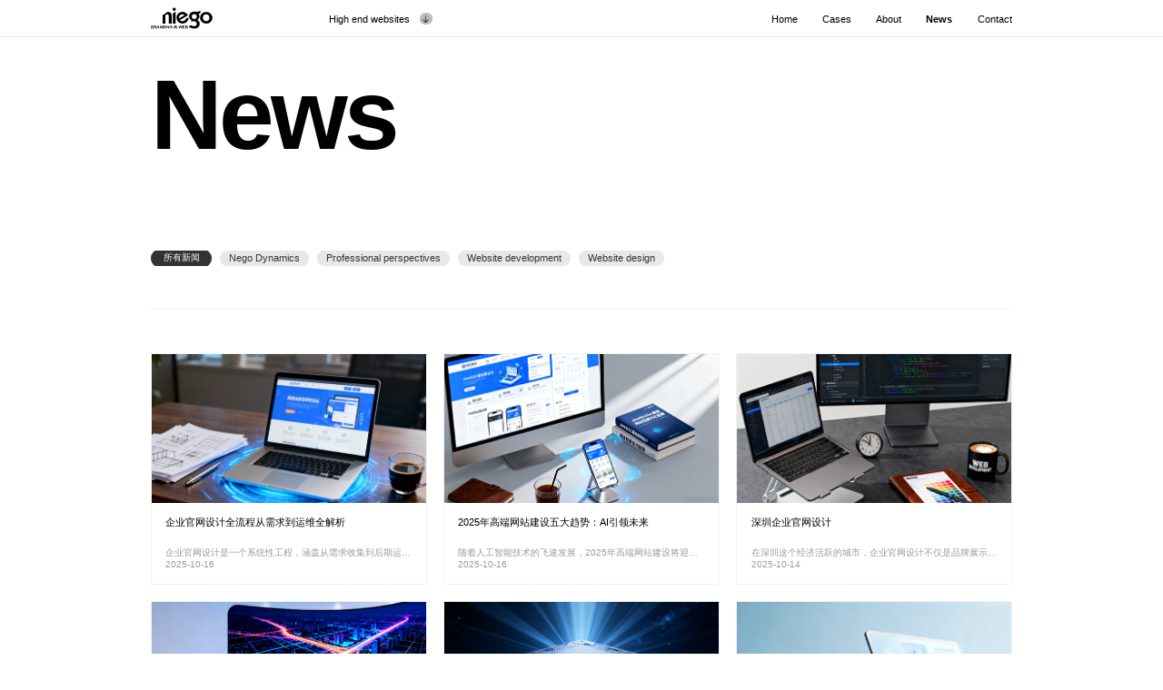

--- FILE ---
content_type: text/html;charset=utf-8
request_url: https://www.szniegoweb.com/news/detail-6-63-260-1.html
body_size: 4383
content:


 <!doctype html>
<html  class="list" >
<head>
<meta charset="utf-8">
<title>新闻</title>
<meta name="keywords" content="" />
<meta name="description" content="" />
<meta name="viewport" content="width=device-width, initial-scale=1, maximum-scale=1, user-scalable=no">
<meta name="format-detection" content="telephone=no">
<meta http-equiv="X-UA-Compatible" content="IE=Edge,chrome=1">
<link rel="preload" href="https://www.szniegoweb.com/static/images/logo.svg" as="image">
<link rel="icon" type="image/x-icon"   href="https://www.szniegoweb.com/favicon.ico">
<link rel="stylesheet" type="text/css" href="https://www.szniegoweb.com/static/css/style.css?v=1763689201">
<link rel="stylesheet" type="text/css" href="https://www.szniegoweb.com/static/css/fonts.css?v=1763689201">
<link rel="stylesheet" type="text/css" href="https://www.szniegoweb.com/static/css/animate.min.css">
<link rel="stylesheet" type="text/css" href="https://www.szniegoweb.com/static/css/swiper.css">
<script type="text/javascript" src="https://www.szniegoweb.com/static/js/jquery.min.js"></script>
<script type="text/javascript" src="https://www.szniegoweb.com/static/js/swiper.js?v=1763689201" ></script>
<script type="text/javascript" src="https://www.szniegoweb.com/static/js/lazyload.min.js"></script>
<script type="text/javascript" src="https://www.szniegoweb.com/static/js/wow.js"></script> 
 
</head>
<body  >	
<div class="header  ">
	<div class="header-content">
		<div class="header-left">
			<div class="header-logo">
				<a href="https://www.szniegoweb.com/"><img src="https://www.szniegoweb.com/static/images/logo.svg" class="img-block"/></a>
			</div>
			<div class="header-text">
				<a href="" _h_nav="case" >
					<strong>
						<div class="text">
							<span class="font16">High end websites</span>
							<span class="font14">策略型高端定制网站</span>
						</div>
						<span class="font16">High end websites</span>
					</strong>
					<i></i>
				</a>
			</div>
		</div>
		<div class="header-right">
						<div class="header-nav">
				<ul>
										<li  >
						<a href="https://www.szniegoweb.com/" class="nav">
							<div class="text">
								<span class="font16">Home</span>
								<span class="font14">首页</span>
							</div>
							<span class="font16">Home</span>
						</a>
					</li>
										<li  >
						<a href="https://www.szniegoweb.com/case/" class="nav">
							<div class="text">
								<span class="font16">Cases</span>
								<span class="font14">案例</span>
							</div>
							<span class="font16">Cases</span>
						</a>
					</li>
										<li  >
						<a href="https://www.szniegoweb.com/about/" class="nav">
							<div class="text">
								<span class="font16">About</span>
								<span class="font14">尼高</span>
							</div>
							<span class="font16">About</span>
						</a>
					</li>
										<li class="cur" >
						<a href="https://www.szniegoweb.com/news/" class="nav">
							<div class="text">
								<span class="font16">News</span>
								<span class="font14">新闻</span>
							</div>
							<span class="font16">News</span>
						</a>
					</li>
										<li  >
						<a href="https://www.szniegoweb.com/contact/" class="nav">
							<div class="text">
								<span class="font16">Contact</span>
								<span class="font14">联系我们</span>
							</div>
							<span class="font16">Contact</span>
						</a>
					</li>
					 
				</ul> 
			</div>
		</div>
		<div class="menu-toggle"><a href="javascript:;" class="cd-nav-trigger"><span class="hamburger"></span><span class="cross"></span></a></div>
	</div>
	<div class="header-cases-show Hide" _h_nav="case" id="case" >
		<div class="header-cases-content" >
			<div class="header-cases-class" >
				<div class="header-cases-left" ></div>
								<div class="header-cases-list" >
										<li><a href="https://www.szniegoweb.com/case/detial/index236.html" class="font32 clamp1">Sinexcel</a></li>
										<li><a href="https://www.szniegoweb.com/case/detial/index235.html" class="font32 clamp1">Wildlife Friendly Medicine</a></li>
										<li><a href="https://www.szniegoweb.com/case/detial/index234.html" class="font32 clamp1">Riifo</a></li>
										<li><a href="https://www.szniegoweb.com/case/detial/index228.html" class="font32 clamp1">Shenzhen Technology University</a></li>
										<li><a href="https://www.szniegoweb.com/case/detial/index227.html" class="font32 clamp1">VisionNav Robotics</a></li>
									</div>
			</div>
		</div>
		<div class="header-cases-right" >
			<div class="header-casesr-swiper swiper-container stop-swiping " >
				<div class="swiper-wrapper" > 
										<div class="swiper-slide"> 
						<img src="https://www.szniegoweb.com/uploads/image/20240422/1713774953.jpg" class="img-block" />
					</div>
										<div class="swiper-slide"> 
						<img src="https://www.szniegoweb.com/uploads/image/20240422/1713772718.png" class="img-block" />
					</div>
										<div class="swiper-slide"> 
						<img src="https://www.szniegoweb.com/uploads/image/20240422/1713775222.png" class="img-block" />
					</div>
										<div class="swiper-slide"> 
						<img src="https://www.szniegoweb.com/uploads/image/20240422/1713780171.jpg" class="img-block" />
					</div>
										<div class="swiper-slide"> 
						<img src="https://www.szniegoweb.com/uploads/image/20240422/1713778149.png" class="img-block" />
					</div>
									</div>
			</div>
		</div>
	</div>
</div>
<div class="aside-top" ><a href="javascript:;" class="aside-top-icon"></a></div>
<div class="index-cases-fixed wow slideInUp" >
	<div class="viewcase">
		<a href="javascript:;" data="0" >
			<em class="font14"></em>
			<span class="font16">Select an expertise </span>
			<i></i>
		</a>
	</div>
</div>
<div class="header-show-mark"></div>
<script> 
	var hcloud = {};
	$('[_h_nav]').hover(function() {
		$('.header').addClass('nonebg');
		var _nav = $(this).attr('_h_nav');
		$('#'+_nav).removeClass('Hide');
		$('.header-show-mark').addClass('cur');
	}, function() {
		$('.header').removeClass('nonebg');
		var _nav = $(this).attr('_h_nav');
		$('#'+_nav).addClass('Hide');
		$('.header-show-mark').removeClass('cur');
		$('.header-casesr-swiper').removeClass("show");
	});
	var navswiper = new Swiper('.header-casesr-swiper',{ spaceBetween: 0,slidesPerView: 1,effect : 'fade',});
	$('.header-cases-list li').hover(function() {
		$('.header-casesr-swiper').addClass("show");
		var index = $(this).index();
		navswiper.slideTo(index, 300, false);
	});
</script>

<div class="viewport">
  <div class="container">
		




<div class="ng-case" >
	<div class="ng-case-content" >
		<div class="ng-case-content-top" >
			<div class="title-1 " ><strong class="font160 flh160 wow fadeInUp">News</strong></div> 
						<div class="ng-class-list wow fadeInUp" data-wow-delay='0.2s'>
				<li class="cur">
					<a href="../news/">
						<div class="text">
							<span class="font16">All News</span>
							<span class="font14">所有新闻</span>
						</div>
						<span class="font16">All Cases</span>
					</a>
				</li>
								<li  >
					<a href="index41.html">
						<div class="text">
							<span class="font16">Nego Dynamics</span>
							<span class="font14">尼高动态</span>
						</div>
						<span class="font16">Nego Dynamics</span>
					</a>
				</li>
								<li  >
					<a href="index42.html">
						<div class="text">
							<span class="font16">Professional perspectives</span>
							<span class="font14">专业观点</span>
						</div>
						<span class="font16">Professional perspectives</span>
					</a>
				</li>
								<li  >
					<a href="index43.html">
						<div class="text">
							<span class="font16">Website development</span>
							<span class="font14">网站开发</span>
						</div>
						<span class="font16">Website development</span>
					</a>
				</li>
								<li  >
					<a href="index44.html">
						<div class="text">
							<span class="font16">Website design</span>
							<span class="font14">网站设计</span>
						</div>
						<span class="font16">Website design</span>
					</a>
				</li>
				 
			</div> 
		</div> 
				<div class="ng-case-content-center" >
			<div class="ng-news-content-list" id="news-list">
								<div class="index-insights-item " >
					<a href="detail/index374.html">
						<div class="img" >
							<div class="pic" style="background-image: url('https://www.szniegoweb.com/uploads/image/20251016/1760620036.png');" >
								<img src="https://www.szniegoweb.com/static/upload/news.png" class="img-block" />
							</div>
						</div>
						<div class="text" >
							<div class="title-1 font16 clamp1" >企业官网设计全流程从需求到运维全解析</div>
							<div class="text-1 font14 clamp1" >企业官网设计是一个系统性工程，涵盖从需求收集到后期运维的完整周期。它不仅是企业线上形象的核心，更是提升用户体验和搜索引擎排名的关键。</div>
							<div class="data-1 font14" >2025-10-16</div>
						</div>
					</a>
				</div>
								<div class="index-insights-item " >
					<a href="detail/index373.html">
						<div class="img" >
							<div class="pic" style="background-image: url('https://www.szniegoweb.com/uploads/image/20251016/1760626403.png');" >
								<img src="https://www.szniegoweb.com/static/upload/news.png" class="img-block" />
							</div>
						</div>
						<div class="text" >
							<div class="title-1 font16 clamp1" >2025年高端网站建设五大趋势：AI引领未来</div>
							<div class="text-1 font14 clamp1" >随着人工智能技术的飞速发展，2025年高端网站建设将迎来革命性变革，AI不仅提升用户体验，还推动自动化和个性化进程。</div>
							<div class="data-1 font14" >2025-10-16</div>
						</div>
					</a>
				</div>
								<div class="index-insights-item mr0" >
					<a href="detail/index372.html">
						<div class="img" >
							<div class="pic" style="background-image: url('https://www.szniegoweb.com/uploads/image/20251014/1760441024.png');" >
								<img src="https://www.szniegoweb.com/static/upload/news.png" class="img-block" />
							</div>
						</div>
						<div class="text" >
							<div class="title-1 font16 clamp1" >深圳企业官网设计</div>
							<div class="text-1 font14 clamp1" >在深圳这个经济活跃的城市，企业官网设计不仅是品牌展示的窗口，更是业务拓展的关键工具。</div>
							<div class="data-1 font14" >2025-10-14</div>
						</div>
					</a>
				</div>
								<div class="index-insights-item " >
					<a href="detail/index371.html">
						<div class="img" >
							<div class="pic" style="background-image: url('https://www.szniegoweb.com/uploads/image/20251014/1760437426.png');" >
								<img src="https://www.szniegoweb.com/static/upload/news.png" class="img-block" />
							</div>
						</div>
						<div class="text" >
							<div class="title-1 font16 clamp1" >响应式网站开发收费明细清单及企业建站成本解析</div>
							<div class="text-1 font14 clamp1" >响应式网站开发已成为企业在线展示和业务拓展的关键工具，它能自动适配不同设备屏幕，提升用户体验和搜索引擎排名。</div>
							<div class="data-1 font14" >2025-10-14</div>
						</div>
					</a>
				</div>
								<div class="index-insights-item " >
					<a href="detail/index370.html">
						<div class="img" >
							<div class="pic" style="background-image: url('https://www.szniegoweb.com/uploads/image/20251014/1760437132.png');" >
								<img src="https://www.szniegoweb.com/static/upload/news.png" class="img-block" />
							</div>
						</div>
						<div class="text" >
							<div class="title-1 font16 clamp1" >深圳网站建设费用解析：如何用专业服务实现品牌价值提升</div>
							<div class="text-1 font14 clamp1" >本文将从费用构成、专业服务要素、品牌价值提升策略、本地化优势以及成本效益分析等方面，详细解析如何通过专业网站建设实现品牌价值的最大化，帮助企业做出明智投资决策。</div>
							<div class="data-1 font14" >2025-10-14</div>
						</div>
					</a>
				</div>
								<div class="index-insights-item mr0" >
					<a href="detail/index369.html">
						<div class="img" >
							<div class="pic" style="background-image: url('https://www.szniegoweb.com/uploads/image/20251013/1760349724.png');" >
								<img src="https://www.szniegoweb.com/static/upload/news.png" class="img-block" />
							</div>
						</div>
						<div class="text" >
							<div class="title-1 font16 clamp1" >高端网站建设 vs 普通建站，核心差异你清楚吗</div>
							<div class="text-1 font14 clamp1" >在当今数字化时代，网站建设已成为企业发展的关键环节，但高端网站建设与普通建站之间存在显著差异。</div>
							<div class="data-1 font14" >2025-10-13</div>
						</div>
					</a>
				</div>
								<div class="ng-news-content-more" ><a href="#" class="load-more__btn" id="load-more-btn"><i class="fas fa-angle-down"></i></a></div>
			</div> 
		</div> 
	</div> 
</div> 
 
<div class="ng-bottom-path" >
	<div class="ng-bottom-path-content" >
		<a href="../">Home</a> <span></span>
		<a href="javascript:;">News</a> 
	</div> 
</div> 
 
<script type="text/javascript">
$(document).ready(function() {
    let currentPage = 1;
    let isLoading = false;
    
    $('#load-more-btn').click(function(e) {
        e.preventDefault();
        
        if (isLoading) return;
        
        isLoading = true;
        currentPage++;
        
        // 显示加载状态
        $(this).find('i').removeClass('fa-angle-down').addClass('fa-spinner fa-spin');
        
        $.ajax({
            url: '../load_more_news.php',
            type: 'GET',
            data: {
                page: currentPage,
                id: '0'
            },
            dataType: 'json',
            success: function(response) {
                // 插入新的新闻内容
                $('#load-more-btn').before(response.html);
                
                // 恢复按钮状态
                $('#load-more-btn').find('i').removeClass('fa-spinner fa-spin').addClass('fa-angle-down');
                
                // 如果没有更多数据，隐藏按钮
                if (!response.has_more) {
                    $('.load-more__btn').hide();
                }
                
                isLoading = false;
                
                resizeBodyHeight();
            },
            error: function() {
                // 恢复按钮状态
                $('#load-more-btn').find('i').removeClass('fa-spinner fa-spin').addClass('fa-angle-down');
                currentPage--; // 回退页码
                isLoading = false;
                alert('加载失败，请重试');
            }
        });
    });
});
</script>

 		

<div class="footer  ">
 	<div class="footer-content-top">
		<div class="footer-content">
			<div class="footer-content-left">
				<div class="footer-logo">
					<a href="https://www.szniegoweb.com/" class="font18">NIEGOWEB</a>
				</div> 
				<div class="footer-contact">
					<div class="title-1 font14">咨询电话（Tel）：</div>
					<div class="text-1 font24">0755-82192581</div>   
					<div class="ewm-1"><img src="https://www.szniegoweb.com/uploads/image/20240424/1713930793.jpg"></div> 
				</div> 
			</div> 
			<div class="footer-content-center">
				<div class="footer-nav">
					<ul>
						<a href="https://www.szniegoweb.com/" class="font16">Home</a>
						<li>
							<a href="">了解尼高</a>
							<a href="">联系我们</a>
							<a href="">网站案例</a>
							<a href="">新闻动态</a>
						</li>
					</ul>
					<ul>
						<a href="https://www.szniegoweb.com/case/" class="font16">Cases</a>
						<li>
														<a href="https://www.szniegoweb.com/case/index21.html">品牌网站</a>
														<a href="https://www.szniegoweb.com/case/index22.html">企业官网</a>
														<a href="https://www.szniegoweb.com/case/index23.html">上市企业集团</a>
							 
						</li>
					</ul>
					<ul>
						<a href="https://www.szniegoweb.com/about/" class="font16">About</a>
						<li>
							<a href="">关于</a>
							<a href="">团队</a>
							<a href="">我们客户</a> 
						</li>
					</ul>
					<ul>
						<a href="https://www.szniegoweb.com/news/" class="font16">News</a>
						<li>
														<a href="https://www.szniegoweb.com/case/index41.html">尼高动态</a>
														<a href="https://www.szniegoweb.com/case/index42.html">专业观点</a>
														<a href="https://www.szniegoweb.com/case/index43.html">网站开发</a>
														<a href="https://www.szniegoweb.com/case/index44.html">网站设计</a>
							 
						</li>
					</ul>
					<ul>
						<a href="https://www.szniegoweb.com/contact/" class="font16">Contact</a>
						<li><a href="">深圳市罗湖区嘉宾路深华商业大厦901</a> <br />
<a href="">9 / F, Shenhua commercial building, guest Road, Luohu District, Shenzhen</a> <br />
<a href="">niegoweb@niego.cn</a></li>
						<div class="footer-socialize">
							<li><a href="https://www.szniegoweb.com/"><img src="https://www.szniegoweb.com/static/images/f5.png" class="img-center"/></a></li>
							<li><a href="https://www.szniegoweb.com/"><img src="https://www.szniegoweb.com/static/images/f1.png" class="img-center"/></a></li>
							<li><a href="https://www.szniegoweb.com/"><img src="https://www.szniegoweb.com/static/images/f2.png" class="img-center"/></a></li>
							<li><a href="https://www.szniegoweb.com/"><img src="https://www.szniegoweb.com/static/images/f3.png" class="img-center"/></a></li>
							<li><a href="https://www.szniegoweb.com/"><img src="https://www.szniegoweb.com/static/images/f4.png" class="img-center"/></a></li>
							<li><a href="https://www.szniegoweb.com/"><img src="https://www.szniegoweb.com/static/images/f6.png" class="img-center"/></a></li>
						</div> 
					</ul>
				</div> 
			</div>   
			<div class="clear"></div>    
		</div> 
	</div>    
	<div class="footer-content-bottom">
		<div class="footer-content"> 
			<div class="footer-link font12"> 
				友情链接：<a href="" class="font12">隐私政策</a> · <a href="" class="font12">网站地图</a>
			</div>
			<div class="footer-copy font12"> 
				© Copyright 2024 Niegoweb <a href="" class="font12">粤ICP备19009511号</a>
			</div>
 		</div>
	</div>
</div>  
<script type="text/javascript" src="https://www.szniegoweb.com/static/js/javascript.js?v=1763689201"></script>
<link rel="stylesheet" type="text/css" href="https://www.szniegoweb.com/static/css/SmoothScroll.css">
<script type="text/javascript" src="https://www.szniegoweb.com/static/js/SmoothScroll.min.js"></script>
<script type="text/javascript" >
const isTouchDevice = 'ontouchstart' in document.documentElement;
disableScroll();
if (!isTouchDevice) smoothScroll();
window.onresize = () => {
  resizeBodyHeight();
};
window.onload = () => {
  enableScroll();
  resizeBodyHeight();
};
</script>
	</div>
</div>		
</body>
</html>  



--- FILE ---
content_type: text/css
request_url: https://www.szniegoweb.com/static/css/style.css?v=1763689201
body_size: 8373
content:
 

/* CSS Reset */
html{-webkit-text-size-adjust:none;font-size: 62.5%;} 
body{color: #666;overflow-x:hidden;margin:0; padding:0;}
input,select,textarea {border-radius: 0;outline: none;}
input[type="button"], input[type="submit"], input[type="reset"],input[type="text"],input[type="password"] {-webkit-appearance: none;}
a,*::before,*::after {font-size: 14px;text-decoration:none;-webkit-transition:all .4s ease;-moz-transition:all .4s ease;transition:all .4s ease;color: #372e50;} 
a * {-webkit-transition:all .4s ease;-moz-transition:all .4s ease;transition:all .4s ease;}
.fullscreen,.fullscreen body {width: 100%;height: 100%;overflow: hidden}
.pcshow { display:block;}
.mbshow { display:none!important;}
.clear { clear:both;}
.img {position: relative;overflow: hidden;background-position: center center;background-repeat: no-repeat;background-size: cover;background-color:#ccc;}
.pic {position: relative;overflow: hidden;background-position: center center;background-repeat: no-repeat;background-size: cover;}
.img img,.pic img {max-width: 100%;max-height:100%;margin: auto;padding: 0;border: 0;width: 100%;height: auto;border: none;}
.img-center {position: absolute;left: 0;right: 0;top: 0;bottom: 0;margin: auto;display: block;width: auto!important;height: auto!important;z-index: 1;max-width: 100%;max-height:100%;}
.img-block {display: block;width: 100%;height: auto;}
.img-inline {display: inline-block;width: auto;height: auto;max-width: 100%;}
.clamp1 {text-overflow: ellipsis;white-space: nowrap;overflow: hidden;}
.clamp2 {display: -webkit-box;-webkit-line-clamp: 2;-webkit-box-orient: vertical;overflow: hidden;}
.clamp3 {display: -webkit-box;-webkit-line-clamp: 3;-webkit-box-orient: vertical;overflow: hidden;}
.send-mark {position: fixed;width: 100%;height: 100%;left: 0;top: 0;z-index: 999;background: rgba(255,255,255,0.5);}
.send-mark.cur {display: none;}
.send-mark i {display: block;width: 4.8rem;height: 4.8rem;background:url('../images/loading.gif') center no-repeat;background-size: 100%;position: absolute;left: 50%;top: 50%;transform: translate(-50,-50%);}
.usnone{-webkit-user-select: none;-moz-user-select: none;-ms-user-select: none; user-select: none;}
::-webkit-scrollbar{height:4px; width:0px;background: #ccc;}
::-webkit-scrollbar-button{height:0; width:5px;background: #ccc;}
::-webkit-scrollbar-thumb{background-color:#000;box-shadow:inset 1px 1px 0 #000,inset 0 -1px 0 #000;}




/* header */
.header {position:fixed;left: 0;top: 0;z-index: 500;width: 100%;transition:all .4s ease-in-out;overflow: hidden;}
.header.scroll-down {transform: translateY(0);}
.header-content {width:100%;height: 6rem;margin: auto;position: relative;z-index: 8;text-align: center;font-size: 0;}
.header-content::after{content: '';width: 100%;height: 1px;position: absolute;left: 0;bottom: 0;background: #000;opacity: .1;}
.header-left {position: absolute;left: 13%;top: 50%;transform: translateY(-50%);z-index: 5;width: 50%;display: flex;align-items: center;}
.header-right {color: #372e50;text-align: right;position: absolute;right: 13%;top: 50%;transform: translateY(-50%);z-index: 10;display: flex;align-items: center;}

.header-logo {width: 10rem;}
.header-logo a {display: block;width: 100%;} 

.header-nav {display: flex;margin-left: 4rem;}
.header-nav ul,.header-nav li {list-style: none;margin: 0;padding: 0;display: flex;}
.header-nav li {margin-left: 4rem;position: relative;}
.header-nav a {color: #372e50;position: relative;overflow: hidden;}
.header-nav a:hover {color: #372e50;}
.header-nav span {color: #000;opacity: 0;}
.header-nav .text {position: absolute;left: 0;top: 0;width: 100%;text-align: center;}
.header-nav .text span:first-child {opacity: 1;}
.header-nav a.nav:hover .text {transform: translateY(-50%);}
.header-nav a.nav:hover .text span {opacity: 1;color: #666;}
.header-nav li.cur a.nav span {font-weight: 900;}

.header-text {display: inline-block;margin-left: 20%;line-height: 6rem;}
.header-text a {display: block;overflow: hidden;}
.header-text strong {font-weight: normal;display: inline-block;vertical-align: middle;margin: 0;padding: 0;position: relative;}
.header-text i {display: inline-block;vertical-align: middle;width: 2rem;height: 2rem;border-radius: 100%;background: #bbbcbd;margin-left: 1rem;position: relative;}
.header-text i::before {content: '';width: 100%;height: 100%;position: absolute;left:0;top: 0;transform: rotate(90deg);background: url('../images/r2.png') center no-repeat;background-size: 60%;filter: invert(1);}
.header-text strong .text {position: absolute;left: 0;top: 0;width: 100%;text-align: center;}
.header-text span {color: #000;opacity: 0;}
.header-text strong .text span {opacity: 1;}
.header-text a:hover .text {transform: translateY(-50%);}
.header-text a:hover .text span {opacity: 1;color: #666;}
.header-text a:hover i {background: #000;}
.header-text a:hover i::before {transform: rotate(270deg);filter: none;}


.header-cases-show {position: absolute;left: 0;top: 0;width: 100%;z-index:7;overflow: hidden;transition:all .4s ease;padding: 7% 0 15% 0;}
.header-cases-show.Hide {z-index: 1;}
.header-cases-show::after {content: '';width: 100%;height: 100%;top: 0;position: absolute;left: 0;z-index: 1;background: #fff;transition:all .4s ease;}
.header-cases-show.Hide::after {height: 0;}
.header-cases-show.Hide .header-cases-list li{opacity: 0;transform: translateY(10rem);}
.header-show-mark.cur  {display: block;opacity: 1;height: 100%;}
.header-show-mark {position: fixed;left: 0;top: 0;width: 100%;height: 0;z-index:100;overflow: hidden;transition:all .4s ease;background: rgba(0,0,0,.7);opacity: 0;}
.header-cases-content {width: 74%;overflow: hidden;margin: auto;position: relative;z-index: 11;}
.header-cases-class {width: 50%;display: flex;}
.header-cases-left {width: 10rem;}
.header-cases-list {overflow: hidden;margin-left: 27%;}
.header-cases-list li {list-style: none;margin: 0;overflow: hidden;transition:all .4s ease;opacity: 1;transform: translateY(0);}
.header-cases-list li a {display: block;color: #000;font-weight: 900;margin-top: -1rem;letter-spacing: -2px;}
.header-cases-list li a:hover {opacity: .5;}
.header-cases-list li:nth-child(1) {transition-delay: .1s;}
.header-cases-list li:nth-child(2) {transition-delay: .2s;}
.header-cases-list li:nth-child(3) {transition-delay: .3s;}
.header-cases-list li:nth-child(4) {transition-delay: .4s;}
.header-cases-list li:nth-child(5) {transition-delay: .5s;}
.header-cases-right {position: absolute;right: 0;top: 30%;width: 40%;z-index: 222;}
.header-casesr-swiper {overflow: hidden;opacity: 0;transition:all .4s ease;}
.header-casesr-swiper.show {opacity: 1;}


.header.hover,
.header.scroll-down,
.header.scroll-top,
.header.cur,
.header.black,
.detail .header  {background:#cdcecf;}
.header.white {background: #fff;}
.header.white .header-logo,
.header.scroll-top .header-logo,
.header.cur .header-logo,
.header.scroll-down .header-logo {width: 10rem;}
.header.nonebg {background:none;overflow: visible;}
.header.nonebg .header-content {background: #fff;}
.detial .header .header-logo,.detial .header.scroll-down.nonebg .header-logo,.detial .header.scroll-top.nonebg .header-logo {filter: invert(1);}
.detial .header .header-text span,.detial .header .header-nav span {color: #fff;}
.detial .header .header-text i {background: rgba(255,255,255,0.2);}
.detial .header .header-text i::before {filter: none;}
.detial .header .header-content::after {background: #fff;}
.detial .header.nonebg .header-logo {filter: none;}
.detial .header.nonebg .header-text span,.detial .header.nonebg .header-nav span {color: #000;}
.detial .header.nonebg .header-text i {background: rgba(0,0,0,0.2);}
.detial .header.nonebg  .header-text i::before {filter: invert(1);}
.detial .header.nonebg .header-content::after {background: #000;}
.detial .header.hover,.detial .header.scroll-down,.detial .header.scroll-top,.detial .header.cur,.detial .header.black {background: #fff;}
.detial .header.scroll-down .header-logo img,
.detial .header.scroll-top .header-logo img {filter: invert(1);}
.detial .header.scroll-down .header-text span,
.detial .header.scroll-down .header-nav span,
.detial .header.scroll-top .header-nav span,
.detial .header.scroll-top .header-text span {color: #000;}
.detial .header.scroll-down .header-text i,.detial .header.scroll-top .header-text i {background: rgba(0,0,0,0.2);}
.detial .header.scroll-down .header-text i::before,.detial .header.scroll-top .header-text i::before {filter: invert(1);}
.detial .header.scroll-down .header-content::after,.detial .header.scroll-top .header-content::after {background: #000;}
.detial .header .header-nav a.nav:hover .text span{color: #fff;}
.detial .header.scroll-down .header-nav a.nav:hover .text span,.detial .header.scroll-down .header-nav a.nav:hover .text span {color: #000;}



/* menu */
.menu-toggle {display: none;margin-left: 2rem;}
.menu-toggle a {display: inline-block;vertical-align: middle;box-sizing: border-box;width: 60%;}
.cd-nav-trigger {display: inline-block;position: relative;}
.menu-toggle i:before {display: inline-block;vertical-align: middle;color: #000;font-size: 1.6rem;}
.menu-toggle span.hamburger,
.menu-toggle span.hamburger:after,
.menu-toggle span.hamburger:before {content:"";display:block;width:100%;height:1px;background:#000;position:absolute;top:50%;margin-top:-2px;left:50%;margin-left:-50%;-webkit-transition:transform 0.3s cubic-bezier(0.600,0.000,0.200,1.000);transition:transform 0.3s cubic-bezier(0.600,0.000,0.200,1.000);-webkit-transition-timing-function:cubic-bezier(0.600,0.000,0.200,1.000);transition-timing-function:cubic-bezier(0.600,0.000,0.200,1.000);transition-delay:0.15s;}
.menu-toggle span.hamburger:after {margin-top:-6px;top:0;transition-delay:0.27s;}
.menu-toggle span.hamburger:before {margin-top:6px;top:0;transition-delay:0.2s;}
.menu-toggle span.cross {display: inline-block;vertical-align: middle;position: relative;width: 100%;height: 100%;position: absolute;left: 0;top: 0;}
.menu-toggle span.cross:before,
.menu-toggle span.cross:after {content:"";display:block;width:100%;height:1px;background:#000;position:absolute;top:50%;margin-top:0;left:50%;margin-left:-50%;-webkit-transform:translateY(-7rem) translateX(-7rem) rotate(45deg);transform:translateY(-7rem) translateX(-7rem) rotate(45deg);transition-delay:0.12s;}
.menu-toggle span.cross:after {transition-delay:0s;-webkit-transform:translateY(7rem) translateX(-7rem) rotate(-45deg);transform:translateY(7rem) translateX(-7rem) rotate(-45deg);}
.menu-toggle span.cross:after {-webkit-transform:translateY(-7rem) translateX(7rem) rotate(-45deg);transform:translateY(-7rem) translateX(7rem) rotate(-45deg);}
.no-touch .menu-toggle span.hamburger,
.no-touch .menu-toggle span.hamburger:after,
.no-touch .menu-toggle span.hamburger:before {-webkit-transform:translateX(7rem);transform:translateX(7rem);transition-delay:0.12s;}
.no-touch .menu-toggle span.hamburger:after {transition-delay:0s;}
.no-touch .menu-toggle span.hamburger:before {transition-delay:0.07s;}
.no-touch .menu-toggle span.cross:before {transition-delay:0.12s;-webkit-transform:rotate(45deg);transform:rotate(45deg);}
.no-touch .menu-toggle span.cross:after {transition-delay:0.24s;-webkit-transform:rotate(-45deg) !important;transform:rotate(-45deg) !important;}
.menu-toggle span.hamburger {display: inline-block;vertical-align: middle;position: relative;left: auto;margin: 0;top: auto;} 
.menu-toggle .menu-text {display: inline-block;vertical-align: middle;margin-left: .4rem;position: relative;overflow: hidden;z-index: 11;}
.menu-toggle em {font-style: normal;color: #fff;display: block;}
.menu-toggle em:last-child {position: absolute;left: 0;top:0;opacity: 0;transform: translateY(100%);}
.no-touch .menu-toggle em:first-child {transform: translateY(-100%);}
.no-touch .menu-toggle em:last-child {transform: translateY(0);opacity: 1;} 




/* footer */
.footer {position: relative;clear: both; overflow: hidden;background: #1a1a1a;color: #8d8d8d;}
.footer li {list-style: none;margin: 0;padding: 0;}
.footer a:hover {color: #fff!important;}
.footer-content {width: 74%;margin: auto;font-size: 0;}
.footer-content-top {padding: 2% 0;overflow: hidden;padding-bottom: 3%;}
.footer-content-left {float: left;width: 30%;} 
.footer-content-center  {float: right;width: 65%;} 
.footer-content-right {float: right;width: 25%;text-align: right;}
.footer-logo {width: 13rem;overflow: hidden;}
.footer-logo img {filter: invert(1);}
.footer-logo a {color: #fff;}
.footer-nav {overflow: hidden;display: flex;justify-content: space-around;}
.footer-nav ul {max-width: 35%;}
.footer-nav ul,.footer-nav li {list-style: none;margin: 0;padding: 0;}
.footer-nav a {display: block;color: #fff;}
.footer-nav a:hover {opacity: .5;}
.footer-nav li {margin-top: 3rem;}
.footer-nav li a {margin-bottom: 1rem;display: block;color: #666;}
.footer-nav li a:hover {color: #fff;}
.footer-contact {padding-top: 4rem;overflow: hidden;color: #999;}
.footer-contact .title-1 {color: #666;}
.footer-contact .text-1 {color: #fff;}
.footer-contact .ewm-1 {overflow: hidden;margin-top: 2rem;}
.footer-contact .ewm-1 img {max-width: 10rem;max-height: 10rem;}
.footer-content-bottom {padding: 2rem 0;position: relative;}
.footer-content-bottom a {color: #a1a1a1;margin: 0 .2rem;}
.footer-content-bottom a:hover {color: #fff}
.footer-link a:first-child {margin-right: .2rem;margin-left: 0;}
.footer-copy {overflow: hidden;margin-top: 1rem;}
.footer-socialize {text-align: left;clear: both;padding-top: 2rem;}
.footer-socialize li{list-style: none;margin: 0;padding: 0;display: inline-block;vertical-align: middle;margin-right: 1rem;}
.footer-socialize a {display: block;width: 3rem;height: 3rem;position: relative;background: #333;border-radius: 100%;overflow: hidden;}
.footer-socialize a img {max-width: 50%;max-height: 50%;opacity: .5;}
.footer-socialize a:hover {background: #fff;}
.footer-socialize a:hover img {opacity: 1;filter: invert(1);}







 
/* index */ 
.index-banner-swiper .swiper-slide-active .tanimation,.index-banner-swiper.active .tanimation{opacity: 1;}
.index-banner-swiper .swiper-slide-active .tformY,.index-banner-swiper.active .tformY {transform: translateY(0px);}
.index-banner-swiper .swiper-slide-active .tformX {transform: translateY(0px);}
.index-banner-swiper .swiper-slide-active .animation-line,.index-banner-swiper .swiper-slide-active .animation-line1{ stroke-dashoffset: 0;}
.index-banner-text .title-1,
.index-banner-text .title-2,
.index-banner-text .text-4,
.index-banner-text .svg-3 {opacity: 0;transform:translateY(60px);} 

.index-banner {position: relative;overflow: hidden;}
.index-swiper {width: 100%;height: 100%;} 
.index-banner-item {position: relative;transform: translateY(0);transition:all .4s ease-in;transition-delay: .1s;z-index: 1;}
.index-banner-item .img {background-color: transparent;} 
.index-banner-item .pic {background-position: center top;background-attachment: fixed;}
.banner-mark {position: absolute;top: 0;left: 0;z-index: 2;display: block;background: #ddd;transition-property: all;transition-duration: .2s;transition-timing-function: ease-in;width: 100%;height: 100%;}
.index-banner-item .text {position: absolute;left: 13%;top: 12%;width: 80%;z-index: 10;font-weight: bold;letter-spacing: -.5rem;overflow: hidden;} 
.index-banner-item .title-1 {color: #000;}
.index-banner-item .title-2 {color: #fff;}
.index-banner-item .right-text{position: absolute;right: 13%;top:54%;width: 24%;z-index: 10;overflow: hidden;}
.index-banner-item .right-text .text-4{color: #000;}
.index-banner-item .left-svg {position: absolute;left: 13%;top:50%;width: 15%;z-index: 10;padding: 1% 0;}
.index-banner-item .left-svg svg {display: block;width: 100%;height: auto;}

.index-banner-top {position: absolute;left: 0;top: 0;width: 100%;height: auto;z-index: 33;}
.index-banner-bottom {overflow: hidden;position: relative;margin-top: 35%;} 

.index-pic-swiper {position: relative;width: 100%;height: 100%;}
.index-pic-swiper .video {overflow: hidden;width: 100%;height: 100%;position: relative;z-index: 1;}
.index-pic-swiper .video video {display: block;width: 100%;height: 100%;object-fit: cover;}

.index-container-case {position: relative;overflow: hidden;cursor: none;}
.index-container-case .case-pic {position: absolute;left: 0;top: 0;width: 100%;height: 200%;z-index: 1;}
.index-container-case .pic {width: 100%;height: 100%;background-size: cover;background-position: center top;background-repeat: no-repeat;}
.index-container-case .watchshowreel-1.on a {width: 18rem;height: 18rem;opacity: 1;}
.index-container-case .watchshowreel-1.on span {opacity: 1;}
.watchshowreel-1 {position: absolute;left: 0;top: 0;z-index: 20;}
.watchshowreel-1 a {display: block;width: 0;height: 0;border-radius: 100%;background: rgba(255,255,255,0.8);overflow: hidden;left: 50%;top: 50%;transform: translate(-50%,-50%);cursor: none;opacity: 0;}
.watchshowreel-1 span {display: block;position: absolute;left: 50%;top: 50%;transform: translate(-50%,-50%);color: #000;opacity: 0;transition-delay: .2s;}

.learnmore-1 {display: inline-block;vertical-align: middle;}
.learnmore-1 a {display: block;position: relative;overflow: hidden;}
.learnmore-1 span {opacity: 0;display: block;color: #333;background: #e8e8e8;border-radius: 10rem;padding: .4rem 1.5rem;}
.learnmore-1 .text {position: absolute;left: 0;top:0;width: 100%;z-index: 1;text-align:center;}
.learnmore-1 .text span {opacity: 1;}
.learnmore-1 .text span:last-child {top: 100%;color: #fff;background: #333;}
.learnmore-1 a:hover .text {transform: translateY(-50%);}

.index-cases-fixed {position: fixed;left: 0;bottom: 0;width: 100%;z-index: 50;background: #fff;transition:all .4s ease;}
.index-cases-fixed .viewcase{width: 74%;margin: auto;position: relative;display: flex;}
.index-cases-fixed .viewcase a{display: block;padding: 2rem 0;overflow: hidden;position: relative;width: 100%;}
.index-cases-fixed .viewcase span{display: block;color: #000;position: relative;}
.index-cases-fixed .viewcase i{display: block;width: 2rem;height: 2rem;background: #000;border-radius: 100%;position: absolute;right: 0;top: 50%;transform: translateY(-50%);}
.index-cases-fixed .viewcase i::before {content: '';width: 100%;height: 100%;position: absolute;left:0;top: 0;transform: rotate(90deg);background: url('../images/r2.png') center no-repeat;background-size: 50%;}
.index-cases-fixed .viewcase a:hover {padding: 2rem 0 4rem 0;}
.index-cases-fixed .viewcase a:hover i::before {animation: updownain 2s infinite linear;}
.index-cases-fixed .viewcase em {display: block;position: absolute;left: 0;top: 50%;color: #666;font-style: normal;transform: translateY(-50%);opacity: 0;}
.index-cases-fixed.cur .viewcase em {opacity: 1;}
.index-cases-fixed.cur .viewcase span {padding-left: 20%;}
.index-cases-fixed.end {opacity: 0;bottom: -10rem;}

#caseclass {margin-top: -5%;margin-bottom: 5%;}
.index-cases-content {overflow: hidden;position: relative;}
.index-cases {padding: 5% 0;overflow: hidden;position: relative;background: #fff;z-index: 22;border-top: 1px solid #f1f1f1;}
.index-content {width: 74%;margin: auto;}

.index-cases-title {position: absolute;left: 0;top: 0;z-index: 11;border-top: 1px solid #f1f1f1;width: 100%;background: #fff;transition:all .4s ease;opacity: 1;}
.index-cases-title a {display: block;padding: 2rem 0;overflow: hidden;position: relative;width: 74%;margin: auto;display: flex;}
.index-cases-title .num-1 {color: #999;}
.index-cases-title .title-2 {color: #000;margin-left: 20%;}
.index-cases-title .icon-3 {display: block;width: 2rem;height: 2rem;background: #000;border-radius: 100%;position: absolute;right: 0;top: 50%;transform: translateY(-50%);} 
.index-cases-title .icon-3 i {width: 100%;height: 100%;position: absolute;left:0;top: 0;transform: rotate(90deg);background: url('../images/r2.png') center no-repeat;background-size: 50%;}

.index-cases.floor-level .click-level.cur {opacity: 0;}

.index-cases-top {padding: 1% 0;overflow: hidden;}
.index-cases-left {float: left;width: 30%;}
.index-cases-left .class-1 .number-1{margin-right: 2rem;}
.index-cases-left .class-1 i {font-style: normal;width: 3rem;height: 3rem;line-height: 3rem;background: #000;border-radius: 100%;text-align: center;color: #fff;}
.index-cases-left .number-1{display: inline-block;vertical-align: middle;}
.index-cases-right {float: right;width: 48%;}
.index-cases-right .class-text-2 {overflow: hidden;}
.index-cases-right .class-text-2 .title-1{color: #000;font-weight: bold;}
.index-cases-right .class-text-2 .text-2{color: #666;margin-top: 2rem;}

.index-cases-bottom {overflow: hidden;margin-top: 5%;}
.index-cases-list {position: relative;display: flex;justify-content: space-between}
.index-cases-item {width: 48%;overflow: hidden;position: relative;}
.index-cases-item a {display: block;}
.index-cases-item .img {overflow: hidden;position: relative;}
.index-cases-item .text {padding: 2rem 0;overflow: hidden;}
.index-cases-item .title-1 {color: #000;}
.index-cases-item .text-1 {color: #999;}
.add-1 {position: absolute;right: 5%;bottom: 10%;z-index: 11;width: 3rem;height: 3rem;overflow: hidden;background: rgba(0,0,0,.2);border-radius: 100%;}
.add-1 i {display: block;width: 3rem;height: 3rem;position: relative;border-radius: 100%;}
.add-1 i::before,.add-1 i::after {content: '';width: 2px;height: 40%;position: absolute;left: 50%;top: 50%;transform: translate(-50%,-50%);z-index: 1;background: #fff;}
.add-1 i::after {transform: translate(-50%,-50%) rotate(90deg);}
.add-1 i:last-child {background: rgba(0,0,0,.8);}
.index-cases-item a:hover .pic {transform: scale(1.05);}
.index-cases-item a:hover .add-1 i {transform: translateY(-3rem);}

.index-our-capabilities {padding: 10% 0;overflow: hidden;position: relative;background: #191b1d;}
.index-our-capabilities-content {width: 74%;margin: auto;overflow: hidden;color: #fff;}
.index-our-capabilities-left {float: left;width: 40%;}
.index-our-capabilities-left .title-1{color: #fff;}
.index-our-capabilities-left .icon-1{margin-top: 20%;}
.index-our-capabilities-left .js-circles {width: 90%;height: auto;}
.index-our-capabilities-left .is-active {opacity: 1;stroke-dashoffset: 0;}
.index-our-capabilities-left .svgcircle {transition:all .4s ease;}
.index-our-capabilities-right {float: right;width: 50%;overflow: hidden;}
.index-our-capabilities-type {overflow: hidden;}
.index-our-capabilities-item {margin-bottom: 1%;}
.index-our-capabilities-item .title-1{font-weight: 900;border-bottom: 1px solid rgba(255,255,255,0.5);position: relative;padding: 2rem 0;cursor: pointer;color: #999;transition:all .4s ease;}
.index-our-capabilities-item .text-1{display: none;padding: 2rem 0 5rem 0;overflow: hidden;}
.index-our-capabilities-item .title-1.cur {border-bottom: 1px solid #fff;color: #fff;}
.index-our-capabilities-item .title-1 i {width: 3rem;height: 3rem;position: absolute;right: 0;top: 50%;transform: translateY(-50%) rotate(90deg);background: rgba(255,255,255,0.2) url('../images/r2.png') center no-repeat;border-radius: 100%;background-size: 50%;transition:all .4s ease;}
.index-our-capabilities-item .title-1.cur i {transform: translateY(-50%) rotate(0deg);}
.index-our-capabilities-item .title-1:hover {color: #fff;}

.index-our-company {padding: 4% 0;overflow: hidden;position: relative;background: #cdcecf;}
.index-our-company-content {width: 74%;margin: auto;overflow: hidden;}
.index-our-company-left {float: left;width: 40%;}
.index-our-company-left .title-1{color: #000;}
.index-our-company-right {float: right;width: 50%;overflow: hidden;}
.index-our-company-right .text-1 {color: #000;font-weight: 900;padding-bottom: 5%;}
.index-our-company-right .data-1 {color: #fff;padding: 5% 0;overflow: hidden;position: relative;border-bottom: 1px solid rgba(0,0,0,.1);}
.index-our-company-right .number-1 {overflow: hidden;}
.index-our-company-right .number-1 strong{color: #fff;margin: 0;padding: 0;display: inline-block;vertical-align: middle;}
.index-our-company-right .number-1 sub{display: inline-block;vertical-align: middle;margin-left: 2rem;}
.index-our-company-right .text-2 {position: absolute;right: 0;color: #000;top: 50%;transform: translateY(-50%);width: 10rem;text-align: right;}
.index-our-company-right .button-1 {margin-top: 8%;}
.index-our-company-right .learnmore-1 span {background: #babbbc;}

.index-our-company-brand {overflow: hidden;margin-top: 5%;margin-bottom: 3%;}
.index-our-company-brand-swiper {overflow: hidden;}
.our-company-brand-item {position: relative;}
.our-company-brand-item a {display: block;}
.our-company-brand-item .title-1{position: absolute;left: 5%;bottom: 5%;z-index: 11;}
.our-company-brand-item .add-1{position: absolute;right: 5%;bottom: 5%;z-index: 11;}
.our-company-brand-item .img {background: #fff;}
.our-company-brand-item a:hover .add-1 i {transform: translateY(-3rem);}
.index-our-company-brand-top {overflow: hidden;padding-bottom: 2rem;position: relative;width: 74%;margin: auto;}
.index-our-company-brand-top ,.index-our-company-brand-top *{-webkit-user-select: none;-moz-user-select: none;-ms-user-select: none; user-select: none;}
.index-our-company-brand-top .swiper-brand-prev,
.index-our-company-brand-top .swiper-brand-next {position: relative;top: auto;left: auto;right: auto;bottom: auto;transform: none;margin: 0 auto;width: auto;text-align: left;display: inline-block;vertical-align: middle;width: 3rem;height: 3rem;margin-right: .2rem;outline: none;background: #292929;border-radius: 100%;overflow: hidden;}
.index-our-company-brand-top .swiper-brand-prev::after,
.index-our-company-brand-top .swiper-brand-next::after{border-radius: 100%;width: 3rem;height: 3rem;line-height: 3rem;font-size: 1.2rem;color: #fff;position: absolute;left: 50%;top: 50%;transform: translate(-50%,-50%);text-align: center;background: none;}
.index-our-company-brand-top .swiper-brand-prev:hover,.index-our-company-brand-top .swiper-brand-next:hover {background: #292929;}

.index-insights {padding: 5% 0;overflow: hidden;}
.index-insights-content {width: 74%;margin:auto;}
.index-insights-content-top {position:relative;overflow: hidden;}
.index-insights-content-top .title-1 {color: #000;font-weight: 900;}
.index-insights-content-top .learnmore-1 {position: absolute;right: 0;top: 50%;transform: translateY(-50%);}
.index-insights-content-bottom {overflow: hidden;margin-top: 3%;}
.index-insights-item {float: left;width: 32%;margin-right: 2%;margin-bottom: 2%;}
.index-insights-item.mr0 {margin-right: 0;}
.index-insights-item a {display: block;orientation: landscape;border: 1px solid #f1f1f1;}
.index-insights-item .img{overflow: hidden;}
.index-insights-item .text{padding: 5%;overflow: hidden;}
.index-insights-item .title-1{color: #000;}
.index-insights-item .text-1{color: #999;margin-top: 3rem;}
.index-insights-item .data-1{color: #999}
.index-insights-item a:hover .pic {transform: scale(1.05);}
.index-insights-item a:hover  .title-1{color: #ea5717;}



/* case */ 
.list .index-cases-fixed {display: none;}
.ng-case {padding: 2% 0;overflow: hidden;}
.ng-case-content {width: 74%;margin: auto;}
.ng-case-content-top {overflow: hidden;padding: 5% 0;border-bottom: 1px solid #f1f1f1;}
.ng-case-content-top .title-1{overflow: hidden;}
.ng-case-content-top .title-1 strong {color: #000;font-weight: 900;letter-spacing: -4px;display: block;}
.ng-class-list {overflow: hidden;margin-top: 10%;}
.ng-class-list li{list-style: none;margin: 0;padding: 0;display: inline-block;vertical-align: middle;margin-right: 1rem;}
.ng-class-list li a {display: block;position: relative;overflow: hidden;}
.ng-class-list li span {opacity: 0;display: block;color: #333;background: #e8e8e8;border-radius: 10rem;padding: .4rem 1.5rem;}
.ng-class-list li .text {position: absolute;left: 0;top:0;width: 100%;z-index: 1;text-align:center;}
.ng-class-list li .text span {opacity: 1;}
.ng-class-list li .text span:last-child {top: 100%;color: #fff;background: #333;}
.ng-class-list li a:hover .text {transform: translateY(-50%);}
.ng-class-list li.cur a .text {transform: translateY(-50%);}
.ng-case-content-center {padding: 5% 0;overflow: hidden;}
.ng-case-content-list {display: flex;flex-wrap: wrap;justify-content: space-between;}
.ng-case-item {float: left;width: 48%;overflow: hidden;margin-bottom: 4%;}
.ng-case-item a {display: block;position: relative;}
.ng-case-item a:hover .add-1 i {transform: translateY(-3rem);}
.ng-case-item .title-1 {margin-top: 2rem;color: #000;} 
.ng-case-item .text-1 {color: #666;} 
.ng-case-item a:hover .pic {transform: scale(1.05);}
.ng-case-item a:hover .title-1{color: #ea5717;}
.load-more__btn {width: 10rem;padding: 5%;overflow: hidden;position: relative;display: block;clear: both;margin: auto;}
.load-more__btn i {display: block;width: 4rem;height: 4rem;overflow: hidden;margin: auto;border-radius: 100%;}
.load-more__btn i::before,.load-more__btn i::after {content: '';width: 4rem;height: 4rem;display: block;border-radius: 100%;z-index: 11;}
.load-more__btn i::before {background: url('../images/ti.png') center no-repeat #ccc;background-size: 50%;}
.load-more__btn i::after {background: url('../images/tc.png') center no-repeat #000;background-size: 50%;}
.load-more__btn:hover i::after{transform: translateY(-4rem);}


.detial .index-cases-fixed {display: none;}
.case-banner {overflow: hidden;position: relative;}
.case-banner-text {position: absolute;left: 13%;top: 15%;width: 65%;color: #fff;z-index: 11;overflow: hidden;}
.case-banner-text .title-1{font-weight: 900;}
.case-banner-text .text-1{margin-top: 1%;max-width: 50%;}
.case-banner-mark{position: absolute;bottom: 0;left: 0;z-index: 2;display: block;background: #fff;transition-property: all;transition-duration: .2s;transition-timing-function: ease-in;width: 100%;height: 0;}
.case-banner .img {background-color: #ccc;}
.case-detial {overflow: hidden;}
.case-detial-content {width: 74%;margin: auto;overflow: hidden;}
.case-detial-content-right {float: right;width: 50%;padding: 5% 0;overflow: hidden;}
.case-detial-content-right .text-1 {color: #000;font-weight: bold;}
.ng-introduce {border-bottom: 1px solid #f1f1f1;overflow: hidden;}
.ng-detial-introduce {overflow: hidden;padding: 5% 0;}
.ng-detial-introduce-left {float: left;width: 30%;}
.ng-detial-introduce-left .title-1{color: #000;font-weight: bold;}
.ng-detial-introduce-left .title-1 img {max-width:50%;}
.ng-detial-introduce-left .title-1{color: #000;font-weight: bold;position: relative;display: inline-block;padding-bottom: .2rem;}
.ng-detial-introduce-left .title-1::after {content: '';width: 100%;height: 2px;position: absolute;left: 0;bottom: 0;background: #000;z-index: 1;transition:all .4s ease;}
.ng-detial-introduce-left a:hover .title-1::after {width: 0;right: 0;left:auto;}
.ng-detial-introduce-right {float: right;width: 50%;}
.ng-detial-introduce-right .text-1{color: #333;}
.ng-detial-content-pic {overflow: hidden;position: relative;padding-bottom: 5%;text-align:center;font-size:0;}
.ng-detial-content-pic img {max-width: 100%;height: auto!important;display: inline-block;}
.ng-detial-content-pic p {margin:0;padding:0}

.ng-related-case {overflow: hidden;padding: 4% 0;border-top: 1px solid #f1f1f1;}
.ng-related-case-top {overflow: hidden;position: relative;width: 74%;margin: auto;}
.ng-related-case-top .title-1{font-weight: 900;color: #000;letter-spacing: -4px;}
.ng-related-case-top-right {position: absolute;right: 0;top: 50%;transform: translateY(-50%);}
.ng-related-case-top-right ,.ng-related-case-top-right *{-webkit-user-select: none;-moz-user-select: none;-ms-user-select: none; user-select: none;}
.ng-related-case-top-right .learnmore-1{display: inline-block;vertical-align: middle;margin-right: 2rem;}
.ng-related-case-top-right .swiper-related-prev,.ng-related-case-top-right .swiper-related-next{position: relative;top: auto;left: auto;right: auto;bottom: auto;transform: none;margin: 0 auto;width: auto;text-align: left;display: inline-block;vertical-align: middle;width: 3rem;height: 3rem;margin-right: .2rem;outline: none;background: #292929;border-radius: 100%;overflow: hidden;}
.ng-related-case-top-right .swiper-related-prev::after,
.ng-related-case-top-right .swiper-related-next::after{border-radius: 100%;width: 3rem;height: 3rem;line-height: 3rem;font-size: 1.2rem;color: #fff;position: absolute;left: 50%;top: 50%;transform: translate(-50%,-50%);text-align: center;background: none;}
.ng-related-case-top-right .swiper-related-prev:hover,.ng-related-case-top-right .swiper-related-next:hover {background: #292929;}
.ng-related-case-bottom {overflow: hidden;padding: 5% 0;}
.ng-related-case-swiper {overflow: hidden;}
.ng-related-case-item {overflow: hidden;}
.ng-related-case-item a {display: block;position: relative;}
.ng-related-case-item a:hover .add-1 i {transform: translateY(-3rem);}
.ng-related-case-item .title-1 {margin-top: 2rem;color: #000;} 
.ng-related-case-item .text-1 {color: #666;} 

.ng-bottom-path {margin-bottom: 4%;overflow: hidden;}
.ng-bottom-path-content {width: 74%;margin: auto;}
.ng-bottom-path-content a {display: inline-block;vertical-align: middle;color: #999;}
.ng-bottom-path-content a:hover {color: #000;}
.ng-bottom-path-content span {display: inline-block;vertical-align: middle;margin: 0 1rem;position: relative;}
.ng-bottom-path-content span::after {content: '';width: 1px;height: 1.5rem;position: absolute;right: 0;top: 55%;transform: translateY(-50%) rotate(25deg);background: #ccc;}

.case-detial-video {width: 100%;height: 100%;position: absolute;left: 0;top: 0;z-index: 1;}
.case-detial-video video {display: block;width: 100%;height: 100%;object-fit: cover;}




/* about */ 
.ng-about {overflow: hidden;background: #fff;}
.ng-about-niego {background: #ddd;overflow: hidden;padding: 2% 0;}
.ng-about-content {width: 74%;margin: auto;}
.ng-about-content-top {overflow: hidden;padding: 5% 0;border-bottom: 1px solid rgba(0,0,0,.1);}
.ng-about-content-top .title-1 strong{color: #000;font-weight: 900;letter-spacing: -10px;display: block;}
.updown-1 {margin-top: 10%;overflow: hidden;}
.updown-1 a {display: block;position: relative;width: 2rem;height: 2rem;background: #000;border-radius: 100%;}
.updown-1 a i {display: block;width: 2rem;height: 2rem;background: url('../images/r2.png') center no-repeat;background-size: 50%;transform: rotate(90deg);}
.updown-1 a:hover i {transform: translateY(-2rem) rotate(90deg);}
.ng-about-content-center {padding: 3% 0 0 0;overflow: hidden;}
.ng-about-content-center-left {float: left;}
.ng-about-content-center-left .title-1{color: #000;}
.ng-about-content-center-left .title-2{color: #fff;}
.ng-about-content-center-right {float: right;width: 50%;}
.ng-about-content-center-right .text-1{color: #000;}
.ng-about-content-center-right .data-1 {overflow: hidden;border-bottom: 1px solid rgba(0,0,0,.1);margin-top: 5%;}
.ng-about-content-center-right .data-1 strong{color: #fff;}
.ng-about-content-center-right .data-1 sup{color: #fff;}
.ng-about-content-center-right .datas-2 {padding: 5% 0 0 0;overflow: hidden;}
.ng-about-content-center-right .datas-2 .title-1{overflow: hidden;color: #000;}
.ng-about-content-center-right .datas-2 ul,.ng-about-content-center-right .datas-2 li  {list-style: none;margin: 0;padding: 0;display: block;}
.ng-about-content-center-right .datas-2 ul {display: flex;justify-content: space-between;margin-top: 5rem;padding: 3rem 0;overflow: hidden;}
.ng-about-content-center-right .datas-2 li {width: 45%;}
.ng-about-content-center-right .datas-2 li strong{position: relative;padding-right: 3rem;color: #000;padding-bottom: 1rem;overflow: hidden;display: block;}
.ng-about-content-center-right .datas-2 li sup{position: absolute;right: 0;top: 50%;transform: translateY(-50%);}
.ng-about-content-center-right .datas-2 li p{display: block;margin: 0;padding: 3rem 0;border-top: 1px solid rgba(0,0,0,.1);overflow: hidden;}

.ng-about-content-bottom{overflow: hidden;position: relative;}
.ng-about-team {width: 100%;height: 100%;overflow: hidden;position: relative;padding: 5% 0;margin: auto;}
.ng-about-team-main {width: 100%;height: 100%;position: relative;overflow: hidden;}
.ng-about-team .img-team {width: 30%;display: block;}
.ng-about-team-content {width: 100%;height: 100%;position: absolute;left: 0;top: 0;z-index: 1;}
.ng-about-team-list-content {width: 100%;height: 100%;overflow: hidden;}
.ng-about-team-list {white-space: nowrap;position: absolute;left: 0;top: 0;}
.ng-about-team-item {width: 50rem;position: relative;overflow: hidden;margin-right: 2%;display: inline-block;vertical-align: top;}
.ng-about-team-item:last-child {margin-right: 0;}
.ng-about-team-item .img {background-color: #000;}
.ng-about-team-item .text{padding: 1rem 0;overflow: hidden;}
.ng-about-team-item .title-1{color: #000;}
.ng-about-team-item .text-1{color: #666;}

.ng-our-clients {padding: 5% 0;overflow: hidden;background: #fff;}
.ng-our-clients-content {width: 74%;margin: auto;overflow: hidden;}
.ng-our-clients-left {float: left;width: 30%;overflow: hidden;}
.ng-our-clients-left .title-1 {color: #000;}
.ng-our-clients-right  {float: right;width: 50%;overflow: hidden;}
.ng-our-clients-right .text-1 {color: #000;font-weight: bold;}
.ng-our-clients-list {margin-top: 10%;overflow: hidden;}
.ng-our-clients-item {position: relative;overflow: hidden;float: left;box-sizing: border-box;width: 25%;;border: 1px solid #ddd;margin-left: -1px;margin-top: -1px;}
.ng-our-clients-item.ci1,.ng-our-clients-item.ci2,.ng-our-clients-item.ci3,.ng-our-clients-item.ci4 {margin-top: 0;}
.ng-our-clients-item.ci1,.ng-our-clients-item.ci5 {margin-left: 0;}
.ng-our-clients-item img.img-center {max-width: 60%;max-height: 60%;}


.ng-our-clients-evaluate {margin-top: 10%;overflow: hidden;}
.ng-our-clients-icon,
.swiper-button-prev.swiper-clientsr-prev,
.swiper-button-next.swiper-clientsr-next {display: inline-block;vertical-align: middle;width: 3rem;height: 3rem;position: relative;margin: auto;transform: none;top: auto;left: auto;right: auto;bottom: auto;border-radius: 100%;transition:all .4s ease;outline: none;}
.swiper-button-prev.swiper-clientsr-prev,.swiper-button-next.swiper-clientsr-next {background: rgba(0,0,0,.2);}
.swiper-button-prev.swiper-clientsr-prev::after,.swiper-button-next.swiper-clientsr-next::after {font-size: 1.4rem;position: absolute;left: 50%;top: 50%;transform: translate(-50%,-50%);}
.swiper-button-prev.swiper-clientsr-prev:hover,.swiper-button-next.swiper-clientsr-next:hover {background: #000;}
.swiper-button-prev.swiper-clientsr-prev:hover::after,.swiper-button-next.swiper-clientsr-next:hover::after {color: #fff;}
.ng-our-clients-icon {background: #000;margin-right: 2rem;}
.ng-our-clients-icon svg {position: absolute;left: 50%;top: 50%;transform: translate(-50%,-50%) scale(.9);}
.ng-our-clients-icon svg use {color: #fff;}
.ng-our-clientsr-swiper {position: relative;}
.ng-our-clients-evaluate-item {overflow: hidden;}
.ng-our-clients-evaluate-item .text-2{color: #333;overflow: hidden;}
.ng-our-clients-evaluate-item .evaluate-1{overflow: hidden;margin-top: 3rem;}
.ng-our-clients-evaluate-item .icon-1{float: left;width: 4rem;height: 4rem;position: relative;border-radius: 100%;overflow: hidden;}
.ng-our-clients-evaluate-item .name-2{float: left;margin-left: 2rem;}
.ng-our-clients-evaluate-item .name-2 strong {display: block;color: #000;}
.ng-our-clients-evaluate-item .name-2 span {display: block;color: #666;}
.ng-about .ng-bottom-path {background: #fff;}



/* news */ 
.ng-news-content-list {overflow: hidden;}
.ng-news-content-list .index-insights-item.mr0 {margin-right: 0;}
.ng-news-content-list .load-more__btn {display: block;}
.ng-detial-content-text {overflow: hidden;padding: 3% 0 3% 20%;border-top: 1px solid #ddd;}
.ng-detial-content-text img {max-width: 100%;}
.ng-detial-content-text h1,.ng-detial-content-text h2,.ng-detial-content-text h3,
.ng-detial-content-text h4,.ng-detial-content-text h5,.ng-detial-content-text h6 {color: #000;font-weight: bold;}
.ng-related-case-swiper .index-insights-item {width: 100%;margin: auto;float: none;}
.ng-detial-news-left {width: auto;float: left;}
.ng-detial-news-left .title-1 {color: #000;}
.ng-detial-news-right {width: 80%;float: right;}

.ng-updowns {position: absolute;left:13%;bottom: 10%;z-index: 2;width: 3rem;height: 3rem;overflow: hidden;border-radius: 100%;}
.ng-updowns i{display: block;width: 3rem;height: 3rem;position: relative;border-radius: 100%;background: rgba(0,0,0,.5);} 
.ng-updowns i::before,.ng-updowns i::after {content: '';width: 3rem;height: 3rem;position: absolute;left: 50%;top: 50%;transform: translate(-50%,-50%) rotate(90deg);z-index: 1;background:url('../images/r1.png') center no-repeat;background-size: 40%;}
.ng-updowns i:last-child {background: #fff;}
.ng-updowns a {display: block;position: relative;}
.ng-updowns a:hover i {transform: translateY(-3rem);}
.ng-updowns a:hover i::after {filter: invert(1);}


/* contact */ 
.ng-contact {overflow: hidden;position: relative;background: #ddd;}
.ng-contact-niego {background: #ddd;overflow: hidden;padding: 2% 0;}
.ng-contact-content {width: 74%;margin: auto;}
.ng-contact-content-top {overflow: hidden;padding: 5% 0;border-bottom: 1px solid rgba(0,0,0,.1);}
.ng-contact-content-top .title-1 {font-weight: 900;letter-spacing: -5px;}
.ng-contact-content-top .title-1 strong{color: #fff;display: block;}
.ng-contact-content-top .title-1 h3 a {display: inline-block;color: #000;position: relative;}
.ng-contact-content-top .title-1 h3 a::after {content: '';width: 0;height: 2px;position: absolute;right: 0;bottom: 0;background: #666;z-index: 1;}
.ng-contact-content-top .title-1 h3 a:hover::after {width: 100%;right: auto;left:0;}
.ng-contact-content-top .title-1 h3 a:hover {color: #666;}
.ng-contact-content-center {overflow: hidden;}
.ng-contact-list {float: right;width: 50%;overflow: hidden;}
.ng-contact-item {padding: 5% 0;overflow: hidden;position: relative;border-bottom: 1px solid rgba(0,0,0,.1);}
.ng-contact-item .title-1{color: #000;font-weight: bold;}
.ng-contact-item .text-1{margin-top: 2rem;}
.ng-contact-item .img-ewm {max-width: 14rem;max-height: 14rem;display: inline-block;filter: grayscale(1);transition:all .4s ease;}
.ng-contact-item .img-ewm:hover {filter: none;}
 
				





/* other */ 
 
.tanimation {opacity: 0;transition: opacity .8s linear,transform .8s cubic-bezier(.215,.61,.355,1);}
.tformY {transform:translateY(160px);}
.tformX {transform:translateX(100%);}
.tdelay1 {transition-delay: .1s;}
.tdelay2 {transition-delay: .2s;}
.tdelay3 {transition-delay: .3s;}
.tdelay4 {transition-delay: .4s;}
.tdelay10 {transition-delay: 1s;}
.svgcircle { transition-property: stroke-dashoffset;stroke-dasharray: 999 999;stroke-dashoffset:999;transition-duration: 2.4s;transition-timing-function: cubic-bezier(.25,.74,.22,.99); }  
.animation-line { transition-property: stroke-dashoffset;stroke-dasharray: 627.2658322019769 627.2658322019769;transition-duration: 2.4s;stroke-dashoffset:627.2658322019769;transition-timing-function: cubic-bezier(.25,.74,.22,.99); } 
.animation-line1 { transition-property: stroke-dashoffset;stroke-dasharray: 573.8221683849213 573.8221683849213;transition-duration: 2.4s;stroke-dashoffset:573.8221683849213;transition-timing-function: cubic-bezier(.25,.74,.22,.99); } 



.social-share{font-size:16px;font-style:normal;display: inline-block;vertical-align: middle;}
.social-share a{position:relative;text-decoration:none;margin-right:10px;display:inline-block;outline:none;}
.social-share .icon-wechat .wechat-qrcode{display:none;border:1px solid #ccc;position:absolute;z-index:9;top:-205px;left:-84px;width:200px;height:192px;font-size:12px;text-align:center;background-color:#fff;box-shadow:0 2px 10px rgba(0,0,0,.2);transition:all 200ms;-webkit-tansition:all 350ms;-moz-transition:all 350ms}
.social-share .icon-wechat .wechat-qrcode.bottom{top:40px;left:-84px}.social-share .icon-wechat .wechat-qrcode.bottom:after{display:none}
.social-share .icon-wechat .wechat-qrcode h4{font-weight:normal;height:26px;line-height:26px;font-size:12px;background-color:#f1f1f1;margin:0;padding:0;}
.social-share .icon-wechat .wechat-qrcode .qrcode{width:105px;margin:10px auto}
.social-share .icon-wechat .wechat-qrcode .qrcode table{margin:0 !important}
.social-share .icon-wechat .wechat-qrcode .help p{font-weight:normal;line-height:16px;padding:0;margin:0}
.social-share .icon-wechat .wechat-qrcode:after{content:'';position:absolute;left:50%;margin-left:-6px;bottom:-13px;width:0;height:0;border-width:8px 6px 6px 6px;border-style:solid;border-color:#fff transparent transparent transparent}
.social-share .icon-wechat:hover .wechat-qrcode{display:block}
.social-share-icon {display: block;width: 4.5rem;height: 4.5rem;position: relative;box-sizing: border-box;}
.social-share-icon:hover {opacity: 1;}  
.social-share-icon:hover::after {background: #ea5717;}
.social-share-icon::before {opacity: 1;content: '';width: 4.5rem;height:4.5rem;position: absolute;left: 50%;top: 50%;transform: translate(-50%,-50%);z-index: 11;}  
.social-share-icon::after {z-index: 1;content: '';width: 4.5rem;height:4.5rem;position: absolute;left: 50%;top: 50%;transform: translate(-50%,-50%) ;background: #292929;border-radius: 100%;}
.icon-share::before{background: url('../images/f3.png') center no-repeat;background-size: 50%;}
.icon-linkedin::before{background: url('../images/f3.png') center no-repeat;background-size: 40%;}
.icon-wechat::before  {background: url('../images/f4.png') center no-repeat;background-size: 50%;} 
.icon-twitter::before {background: url('../images/f2.png') center no-repeat;background-size: 40%;}   
.icon-weibo::before {background: url('../images/f4.png') center no-repeat;background-size: 45%;}   
.icon-facebook::before {background: url('../images/f1.png') center no-repeat;background-size: 25%;}   




.aside-top {position: fixed; width: 50px;bottom:3%;right:1%; z-index:199;display: none;}
.aside-top .aside-top-icon {width: 4rem;height: 4rem;display: block;overflow: hidden; background: #000;border-radius: 100%;background-size: 30%;position: relative;}
.aside-top .aside-top-icon:before {content: '';width:.8rem;height: 1.2rem;left: 50%;top: 50%;transform: translate(-50%,-50%) rotate(270deg);position: absolute;background: url('../images/r.png') center no-repeat;background-size: 100%;}

 
@keyframes updownain{0%{top: 0;}50%{top: 2px;}100%{top: 0;}}

@keyframes fadeh1{ 0% {height: 130%;}100% {height: 76%;}}
.fadeh1{-webkit-animation-name:fadeh1;animation-name:fadeh1;-webkit-animation-duration: 4s;animation-duration: 4s}
@keyframes fadeupdown{ 0% {height: 100%;}100% {height: 0;}}
.fadeupdown{-webkit-animation-name:fadeupdown;animation-name:fadeupdown;-webkit-animation-duration: 4s;animation-duration: 4s}
@keyframes fazoom{ 0% {background-size: auto 140%;}100% {background-size: auto 100%;}}
.fazoom{-webkit-animation-name:fazoom;animation-name:fazoom;-webkit-animation-duration: 4s;animation-duration: 4s}





@media screen and (max-width: 5120px) {.vapeez-pioneerscratch .vapeez-text {width: 18%;}}
@media screen and (max-width: 3840px) {}
@media screen and (max-width: 2560px) {}
@media screen and (max-width: 2048px) {}
@media screen and (max-width: 1920px) {.vapeez-pioneerscratch .vapeez-text {width: 23%;}}
@media screen and (max-width: 1680px) {.ng-detial-content-text img {max-width: 100%;height: auto!important;}}
@media screen and (max-width: 1440px) {}
@media screen and (max-width: 1366px) {}
@media screen and (max-width: 1280px) {}
@media screen and (max-width: 1152px) {}
@media screen and (max-width: 1024px) {}
@media screen and (max-width: 980px)  {}
@media screen and (max-width: 860px) {
	.pcshow,.header-cases-show {display: none!important;}
	.mbshow {display: block!important;}
	.menu-toggle {width: 4rem;line-height: 4rem;text-align: center;position: absolute;right: 1%;top: 50%;transform: translateY(-50%);display: block;z-index: 10;} 
	.header-left {left: 3%;width: 80%;}
	.header-right {right: 3%;}
	.index-banner-bottom {margin-top: 100%;}
	.index-banner-item .text {left: 3%;}
	.index-banner-item .left-svg {left: 3%;top: 60%;}
	.index-banner-item .right-text {right: 3%;top: 58%;width: 54%;}
	.index-our-capabilities-left .icon-1 {width: 50%;}
	.index-banner-item .title-1,.index-banner-item .title-2{font-size: 7rem;line-height: 7rem;}
	.index-cases-title a ,.index-content,.index-cases-fixed .viewcase,.index-our-capabilities-content,.footer-content,.ng-case-content,.ng-bottom-path-content,.case-detial-content,.ng-our-clients-content,
	.index-our-capabilities-content,.index-our-company-content,.index-our-company-brand-top,.index-insights-content,.ng-related-case-top,.ng-about-content,.ng-contact-content{width: 94%;}
	.index-cases-left,.index-cases-right,.index-cases-item,.index-our-capabilities-left,.index-our-capabilities-right,
	.footer-content-left,.footer-content-center,.ng-detial-introduce-left,.ng-our-clients-left,.ng-our-clients-right,
	.index-our-company-right,.index-our-company-left,.index-insights-item,.case-detial-content-right,
	.ng-detial-introduce-right,.ng-about-content-center-left,.ng-about-content-center-right,.ng-contact-list,.ng-detial-news-left,.ng-detial-news-right{width: 100%;float: none;}
	.index-cases-left,.index-cases-right,.index-our-capabilities-left,.index-our-capabilities-right {float: none;}
	.index-cases-right,.index-our-company-right,.footer-content-center,.ng-about-content-center-right,.ng-our-clients-right,.ng-detial-news-right {margin-top: 5%;}
	.index-cases-top ,.ng-detial-introduce-right{padding: 5% 0;margin-top: 5%;}
	.index-our-company,.case-detial-content-right,.ng-about-team,.ng-our-clients,.ng-contact-niego  {padding: 15% 0;}
	.footer-nav li {display: none;}
	.index-cases-list,.footer-nav,.footer-nav .footer-socialize li {display: block;}
	.footer-nav .footer-socialize li {display: inline-block;}
	.footer-nav ul {max-width: 100%;border-bottom: 1px solid #333;}
	.index-insights-item {margin-right: 0;}
	.aside-top {bottom: 10%;right: 1%;width: auto;}
	.header-nav {display: block;margin: 0;}
	.header-nav ul {margin:auto;margin-top:10rem;width:90%;}
	.header-nav ul, .header-nav li {display: block;}
	.header-nav li {margin-left: 0;padding: 1rem 0;border-bottom: 1px solid #ccc;overflow: hidden;}
	.header-nav li a.nav span {font-size: 2.4rem;}
	.header-nav li a {display: inline-block;}
	.header-nav li a * {color: #000!important;}
	.no-touch .header-right {transform: translateX(0);}
	.no-touch .header-left,.header-text {display: none;}
	.header-right {position: fixed;width: 100%;height: 10000%;right: 0;top: 0;overflow: hidden;transform: translateX(100%);display: block;background:#fff;z-index: 1;transition:all .4s ease;}
	.ng-case,.ng-about-niego {padding: 12% 0;}
	.ng-case-content-top .title-1 strong,.ng-about-content-top .title-1 strong {font-size: 10rem;line-height: 10rem;}
	.case-banner-text {left: 3%;top: 15%;width: 90%;}
	.case-banner-text .title-1,.ng-contact-content-top .title-1 h3 a {font-size: 4rem;line-height: 5rem;}
	.ng-related-case-top .title-1,.ng-contact-content-top .title-1 strong {font-size: 4rem;}
	.ng-about-team .img-team {width: 100%;}
	.ng-class-list li {margin-bottom: 1rem;}
	.header {overflow: visible;}
	.ng-detial-content-text { padding: 15% 0 ;}
	.case-banner-text .text-1{max-width: 100%;}
}


/* iPad */
@media only screen and (min-device-width : 768px) and (max-device-width : 1024px)  {
	
}

/* iPad x*/
@media only screen and (min-device-width : 768px) and (max-device-width : 1280px) and (orientation : landscape) { 
}
/* iPad y */
@media only screen and (min-device-width : 768px) and (max-device-width : 1024px) and (orientation : portrait) { 
 
}

 
 

--- FILE ---
content_type: text/css
request_url: https://www.szniegoweb.com/static/css/fonts.css?v=1763689201
body_size: 916
content:
 



.font12 {font-size: 1.2rem;}
.font13 {font-size: 1.3rem;}
.font14 {font-size: 1.4rem;}
.font15 {font-size: 1.5rem;}
.font16 {font-size: 1.6rem;}
.font17 {font-size: 1.7rem;}
.font18 {font-size: 1.8rem;}
.font19 {font-size: 1.9rem;}
.font20 {font-size: 2rem;}
.font22 {font-size: 2.2rem;}
.font23 {font-size: 2.3rem;}
.font24 {font-size: 2.4rem;}
.font26 {font-size: 2.6rem;}
.font28 {font-size: 2.8rem;}
.font30 {font-size: 3rem;}
.font32 {font-size: 3.2rem;}
.font34 {font-size: 3.4rem;}
.font36 {font-size: 3.6rem;}
.font38 {font-size: 3.8rem;}
.font40 {font-size: 4rem;}
.font42 {font-size: 4.2rem;}
.font44 {font-size: 4.4rem;}
.font45 {font-size: 4.5rem;}
.font46 {font-size: 4.6rem;}
.font48 {font-size: 4.8rem;}
.font50 {font-size: 5rem;}
.font54 {font-size: 5.4rem;}
.font58 {font-size: 5.8rem;}
.font60 {font-size: 6rem;}
.font64 {font-size: 6.4rem;}
.font66 {font-size: 6.6rem;}
.font68 {font-size: 6.8rem;}
.font70 {font-size: 7rem;}
.font72 {font-size: 7.2rem;}
.font77 {font-size: 7.7rem;}
.font80 {font-size: 8rem;}
.font90 {font-size: 9rem;}
.font100 {font-size: 10rem;}
.font120 {font-size: 12rem;}
.font130 {font-size: 13rem;}
.font140 {font-size: 14rem;}
.font160 {font-size: 16rem;}
.font280 {font-size: 28rem;}
.font300 {font-size: 30rem;}
.font400 {font-size: 40rem;}
.flh14 {line-height: 1.4rem;}
.flh20 {line-height: 2rem;}
.flh22 {line-height: 2.2rem;}
.flh24 {line-height: 2.4rem;}
.flh26 {line-height: 2.6rem;}
.flh28 {line-height: 2.8rem;}
.flh30 {line-height: 3.0rem;}
.flh32 {line-height: 3.2rem;}
.flh34 {line-height: 3.4rem;}
.flh36 {line-height: 3.6rem;}
.flh40 {line-height: 4rem;}
.flh42 {line-height: 4.2rem;}
.flh44 {line-height: 4.4rem;}
.flh48 {line-height: 4.8rem;}
.flh50 {line-height: 5rem;}
.flh52 {line-height: 5.2rem;}
.flh54 {line-height: 5.4rem;}
.flh56 {line-height: 5.6rem;}
.flh58 {line-height: 5.8rem;}
.flh60 {line-height: 6rem;}
.flh64 {line-height: 6.4rem;}
.flh70 {line-height: 7rem;}
.flh72 {line-height: 7.2rem;}
.flh75 {line-height: 7.5rem;}
.flh80 {line-height: 8rem;}
.flh90 {line-height: 9rem;}
.flh100 {line-height: 10rem;} 
.flh140 {line-height: 14rem;} 
.flh160 {line-height: 16rem;} 
.flh400 {line-height: 40rem;} 
 



/* fonts */

/* 
body,a,input,select,textarea{font-family:'HONORSansCN-Regular',PingFang SC,'Microsoft YaHei',Arial,sans-serif;}
h1,h2,h3,h4,h5,h6,strong{font-family: 'HONORSansCN-Bold';font-weight: bold;margin: 0;padding: 0;} */

body,a,input,select,textarea{font-family:PingFang SC,'Microsoft YaHei',Arial,sans-serif;}
h1,h2,h3,h4,h5,h6,strong{font-weight: bold;margin: 0;padding: 0;}

.f-manrope {font-family: 'Manrope-Regular';}
.f-manrope-l {font-family: 'Manrope-Light';}
.f-manrope-b {font-family: 'Manrope-Bold';}
.f-manrope-sb {font-family: 'Manrope-SemiBold';}
.f-manrope-eb {font-family: 'Manrope-ExtraBold';}
.f-honorsans {font-family: 'HONORSansCN-Regular';}
.f-honorsans-m {font-family: 'HONORSansCN-Medium';}
.f-honorsans-b {font-family: 'HONORSansCN-Bold';}
.f-honorsans-l {font-family: 'HONORSansCN-Light';}


@font-face {font-family: 'Barlow-Bold';src: url('../fonts/BEBASNEUE-BOLD.OTF');font-weight: normal;font-style: normal;} 
@font-face {font-family: 'Manrope-Regular';src: url('../fonts/Manrope-Regular.ttf');font-weight: normal;font-style: normal;} 
@font-face {font-family: 'Manrope-Bold';src: url('../fonts/Manrope-Bold.ttf');font-weight: normal;font-style: normal;} 
@font-face {font-family: 'Manrope-ExtraBold';src: url('../fonts/Manrope-ExtraBold.ttf');font-weight: normal;font-style: normal;} 
@font-face {font-family: 'Manrope-Light';src: url('../fonts/Manrope-Light.ttf');font-weight: normal;font-style: normal;} 
@font-face {font-family: 'Manrope-SemiBold';src: url('../fonts/Manrope-SemiBold.ttf');font-weight: normal;font-style: normal;} 
@font-face {font-family: 'Manrope-Medium';src: url('../fonts/Manrope-Medium.ttf');font-weight: normal;font-style: normal;}
/* @font-face {font-family: 'HONORSansCN-Regular';src: url('../fonts/HONORSansCN/HONORSansCN-Regular.ttf');font-weight: normal;font-style: normal;} 
@font-face {font-family: 'HONORSansCN-Medium';src: url('../fonts/HONORSansCN/HONORSansCN-Medium.ttf');font-weight: normal;font-style: normal;} 
@font-face {font-family: 'HONORSansCN-Bold';src: url('../fonts/HONORSansCN/HONORSansCN-Bold.ttf');font-weight: normal;font-style: normal;} 
@font-face {font-family: 'HONORSansCN-Light';src: url('../fonts/HONORSansCN/HONORSansCN-Light.ttf');font-weight: normal;font-style: normal;}  */

.index-our-company-right .number-1 strong ,.ng-about-content-center-right .data-1 strong,.footer-contact .text-1,
.ng-about-content-center-right .datas-2 li strong,.ng-contact-content-top .title-1 h3 a{font-family: 'Manrope-SemiBold';}



  
@media screen and (max-width: 5120px) { 
	html{font-size: 82.5%;}   
}
@media screen and (max-width: 3840px) { 
	html{font-size: 72.5%;}  
}
@media screen and (max-width: 2560px) {	
}
@media screen and (max-width: 2048px) {
}
@media screen and (max-width: 1920px) {	
	html{font-size: 62.5%;}   
}
@media screen and (max-width: 1680px) {
	html{font-size: 52.5%;} 
}
@media screen and (max-width: 1440px) {
	html{font-size: 42.5%;}  
}
@media screen and (max-width: 1366px) { 
}
@media screen and (max-width: 1280px) {  
}
@media screen and (max-width: 1152px) { 
}
@media screen and (max-width: 1024px) { 
}
@media screen and (max-width: 980px) {  
}



			 



--- FILE ---
content_type: text/css
request_url: https://www.szniegoweb.com/static/css/SmoothScroll.css
body_size: -57
content:
.SmoothScroll {
  position: fixed;
  left: 50%;
  transform: translateX(-50%);
}

.container {
  width: 100vw;
}

--- FILE ---
content_type: text/javascript
request_url: https://www.szniegoweb.com/static/js/SmoothScroll.min.js
body_size: 756
content:
"use strict";var SmoothScroll=function(){function SmoothScroll(options){var _this=this;this.endThreshold=.05,this.requestId=null,this.maxDepth=10,this.viewHeight=0,this.halfViewHeight=0,this.maxDistance=0,this.scrollHeight=0,this.endScroll=0,this.currentScroll=0,this.resizeRequest=1,this.scrollRequest=0,this.scrollItems=[],this.lastTime=-1,this.maxElapsedMS=100,this.targetFPMS=.06,this._onResize=function(event){_this.resizeRequest++,_this.requestId||(_this.lastTime=performance.now(),_this.requestId=requestAnimationFrame(_this._update))},this._onScroll=function(event){_this.scrollRequest++,_this.requestId||(_this.lastTime=performance.now(),_this.requestId=requestAnimationFrame(_this._update))},this._update=function(currentTime){void 0===currentTime&&(currentTime=performance.now());var elapsedMS=currentTime-_this.lastTime;elapsedMS>_this.maxElapsedMS&&(elapsedMS=_this.maxElapsedMS);var deltaTime=elapsedMS*_this.targetFPMS,dt=1-Math.pow(1-_this.scrollEase,deltaTime),resized=_this.resizeRequest>0,scrollY=window.pageYOffset;if(resized){var height=_this.target.clientHeight;document.body.style.height=height+"px",_this.scrollHeight=height,_this.viewHeight=window.innerHeight,_this.halfViewHeight=_this.viewHeight/2,_this.maxDistance=2*_this.viewHeight,_this.resizeRequest=0}_this.endScroll=scrollY,_this.currentScroll+=(scrollY-_this.currentScroll)*dt,(Math.abs(scrollY-_this.currentScroll)<_this.endThreshold||resized)&&(_this.currentScroll=scrollY,_this.scrollRequest=0);var scrollOrigin=_this.currentScroll+_this.halfViewHeight;_this.target.style.transform="translate3d(0px,-"+_this.currentScroll+"px,0px)";for(var i=0;i<_this.scrollItems.length;i++){var item=_this.scrollItems[i],distance,offsetRatio=(scrollOrigin-item.top)/_this.maxDistance;item.endOffset=Math.round(_this.maxOffset*item.depthRatio*offsetRatio),Math.abs(item.endOffset-item.currentOffset<_this.endThreshold)?item.currentOffset=item.endOffset:item.currentOffset+=(item.endOffset-item.currentOffset)*dt,item.target.style.transform="translate3d(0px,-"+item.currentOffset+"px,0px)"}_this.lastTime=currentTime,_this.requestId=_this.scrollRequest>0?requestAnimationFrame(_this._update):null},this.target=options.target,this.scrollEase=null!=options.scrollEase?options.scrollEase:.1,this.maxOffset=null!=options.maxOffset?options.maxOffset:500,this.addItems(),window.addEventListener("resize",this._onResize),window.addEventListener("scroll",this._onScroll),this._update()}return SmoothScroll.prototype.addItems=function(){this.scrollItems=[];for(var elements=document.querySelectorAll("*[data-depth]"),i=0;i<elements.length;i++){var element=elements[i],depth=+element.getAttribute("data-depth"),rect=element.getBoundingClientRect(),item={target:element,depth:depth,top:rect.top+window.pageYOffset,depthRatio:depth/this.maxDepth,currentOffset:0,endOffset:0};this.scrollItems.push(item)}return this},SmoothScroll}();

--- FILE ---
content_type: text/javascript
request_url: https://www.szniegoweb.com/static/js/javascript.js?v=1763689201
body_size: 1346
content:
var ua = navigator.userAgent;
var ipad = ua.match(/(iPad).*OS\s([\d_]+)/),
isIphone =!ipad && ua.match(/(iPhone\sOS)\s([\d_]+)/),
isAndroid = ua.match(/(Android)\s+([\d.]+)/),
isMobile = isIphone || isAndroid || ipad;
 



function toggleNav(bool) {
	$('html').toggleClass('no-touch', bool);
}



window.addEventListener('resize',function(){
	var full_height=$(window).height();
	$(".img-bg").height(full_height); 
});


 
function disableScroll() {
  document.body.style.overflow = 'hidden';
}
function enableScroll() {
  document.body.style.overflow = '';
}
function smoothScroll() {
  document.querySelector('.viewport').classList.add('SmoothScroll');
  new SmoothScroll({
    target: document.querySelector('.container'),
    scrollEase: 0.08,
    maxOffset: 500,
  });
}
function resizeBodyHeight() {
  document.body.style.height = document.querySelector('.viewport').scrollHeight + 'px';
}



jQuery(document).ready(function() {


	var full_height=$(window).height();
	$(".img-bg").height(full_height); 
 
	$(".vapeez-solution").height(full_height);   
	$(".vapeez-solution-right").height(full_height);
	
	$("img.lazyload").lazyload();
	$("div.lazy").lazyload(); 

	$('.cd-nav-trigger').on('click', function(event){
		event.preventDefault();
		toggleNav();
	});
	$('.cd-close-nav, .header-nav-mark').on('click', function(event){
		event.preventDefault();
		toggleNav(false);
	});	

	
	$('.search-btn').on('click', function(){ 
		$('.header').addClass("search");
	});	 

	$('.header .closed').on('click', function(){ 
		$('.header').removeClass("search");
	});
 
	$(".language").hover(function(){
		$(".header-nav-show-nav").show();
	},function() {
		$(".header-nav-show-nav").hide();
	})
    
	$('.aside-top').on('click', function(e) {$("body,html").animate({scrollTop: '0px'}, 500);});
 
	$('.aside-top1').on('click', function(e) {$('html,body').animate({scrollTop:$('#main').offset().top - 90}, 500);});
 
	if (!(/msie [6|7|8|9]/i.test(navigator.userAgent))){new WOW().init();};

	var qcloud = {};
	$('[_t_nav]').hover(function() {
		var _nav = $(this).attr('_t_nav');
		clearTimeout(qcloud[ _nav + '_timer']);
		qcloud[ _nav + '_timer' ] = setTimeout(function() {
			$('[_t_nav]').each(function() {
				$(this)[ _nav == $(this).attr('_t_nav') ? 'addClass':'removeClass']('on');
			});
			$('#'+_nav).removeClass('Hide');
		}, 0);
		if($('#'+_nav).length!=0){
			$('.header-show-mark').addClass('cur');
		}
	}, function() {
		var _nav = $(this).attr('_t_nav');
		clearTimeout(qcloud[ _nav + '_timer']);
		qcloud[_nav + '_timer'] = setTimeout(function() {
			$('[_t_nav]').removeClass('on');
			$('#'+_nav).addClass('Hide');
		}, 0);
		$('.header-show-mark').removeClass('cur');
	});

	follow();
 
});
 
 
 
var new_scroll_position = 0;
var last_scroll_position;
window.addEventListener('scroll', function(e) {
	last_scroll_position = window.pageYOffset;//window.scrollY/window.pageYOffset
	var scrollTop = $(this).scrollTop();
	if (new_scroll_position < last_scroll_position && last_scroll_position > 50) {
		$(".header").removeClass("scroll-top").addClass("scroll-down");	
 		$(".aside-top").show();	 
	} else if (new_scroll_position > last_scroll_position) {	
		$(".header").removeClass("scroll-down").addClass("scroll-top");
		$(".aside-top").show();	 
	}  
 	$('.header-nav-show').removeClass('on').addClass('Hide');
	if(scrollTop <= 0){
 		$(".header").removeClass("scroll-top").removeClass("scroll-down");
 		$(".aside-top").hide();	 
	}
	new_scroll_position = last_scroll_position;		
})


function opencloses(classname,thiss) {
	thiss.parent().parent().siblings().find('.title').removeClass('cur');
	thiss.parent().parent().siblings().find('.text').slideUp();
	if(thiss.siblings('.text').length > 0) {
		thiss.toggleClass('cur');
		thiss.siblings('.text').stop(true, true).slideToggle();
		if(thiss.siblings('.text').css('display') == "block") {
			thiss.parents(classname).siblings().find('.title').removeClass('cur');
			thiss.parents(classname).siblings().find('.text').slideUp();
		}
	}
}


function gundong(gdname) {
	$('html,body').animate({scrollTop:$('#'+gdname).offset().top}, 500);
}
 


function follow() {
	$(".index-container-case").on("mousemove", function(e) {
		var divOffset = $(this).offset();
		var mouseX = e.pageX - divOffset.left;
		var mouseY = e.pageY - divOffset.top;
		setTimeout(function () {
			$(".shubiao").css({"transform": "translate("+mouseX+"px,"+mouseY+"px)",});
		}, 100)
	});
	$('.index-container-case').hover(function () {$('.shubiao').addClass('on');},function () {$('.shubiao').removeClass('on');})
}
  

--- FILE ---
content_type: image/svg+xml
request_url: https://www.szniegoweb.com/static/images/logo.svg
body_size: 2138
content:
<?xml version="1.0" encoding="utf-8"?>
<!-- Generator: Adobe Illustrator 25.0.0, SVG Export Plug-In . SVG Version: 6.00 Build 0)  -->
<svg version="1.1" id="图层_1" xmlns="http://www.w3.org/2000/svg" xmlns:xlink="http://www.w3.org/1999/xlink" x="0px" y="0px"
	 viewBox="0 0 81.9 29.2" style="enable-background:new 0 0 81.9 29.2;" xml:space="preserve">
<g id="Page_1">
	<g id="图层_1_2_">
		<path d="M31,0.5c1.2,0,2.1,1,2.1,2.1c0,1.2-1,2.1-2.1,2.1c-1.2,0-2.1-1-2.1-2.1C28.7,1.5,29.7,0.5,31,0.5L31,0.5L31,0.5z
			 M45.8,24.7h1.6c0.3,0,0.6,0,0.7,0c0.1,0,0.3,0.1,0.4,0.1c0.1,0.1,0.2,0.2,0.3,0.3c0.1,0.1,0.1,0.3,0.1,0.4c0,0.2,0,0.3-0.1,0.5
			c-0.1,0.1-0.2,0.2-0.5,0.3c0.2,0.1,0.5,0.2,0.6,0.3c0.1,0.1,0.2,0.3,0.2,0.6c0,0.2,0,0.3-0.1,0.6c-0.1,0.1-0.2,0.3-0.3,0.5
			c-0.1,0.1-0.3,0.1-0.6,0.2c-0.1,0-0.4,0-0.9,0h-1.3v-3.8H45.8z M46.6,25.3v0.9h0.6c0.3,0,0.4,0,0.6,0c0.1,0,0.2-0.1,0.3-0.1
			c0.1-0.1,0.1-0.2,0.1-0.3c0-0.1,0-0.2-0.1-0.3c-0.1-0.1-0.2-0.1-0.3-0.1c-0.1,0-0.3,0-0.7,0H46.6L46.6,25.3z M46.6,26.8v1h0.7
			c0.2,0,0.5,0,0.6,0c0.1,0,0.2-0.1,0.3-0.1c0.1-0.1,0.1-0.2,0.1-0.3c0-0.1,0-0.2-0.1-0.3c-0.1-0.1-0.1-0.1-0.2-0.2
			c-0.1,0-0.3,0-0.7,0H46.6L46.6,26.8z M42.2,28.5v-3.8H45v0.7h-2v0.9h1.9v0.7H43v1h2.1v0.7h-2.9V28.5z M37.7,28.5l-0.9-3.8h0.8
			l0.6,2.6l0.7-2.6h0.9l0.7,2.7l0.6-2.7h0.8l-0.9,3.8h-0.8l-0.8-2.9l-0.8,2.9H37.7L37.7,28.5z M33.4,28c-0.4,0.3-0.9,0.6-1.5,0.6
			c-0.5,0-0.8-0.1-1.1-0.3c-0.2-0.2-0.5-0.6-0.5-0.9c0-0.6,0.3-0.9,1-1.1C31.1,26,31,25.7,31,25.3c0-0.3,0.1-0.6,0.3-0.7
			c0.2-0.1,0.6-0.2,0.9-0.2c0.3,0,0.6,0.1,0.8,0.2c0.2,0.1,0.3,0.3,0.3,0.7c0,0.5-0.2,0.7-0.7,0.9c0.3,0.1,0.7,0.4,1,0.9
			c0.3-0.3,0.5-0.8,0.5-1.3c0-0.1,0-0.2,0-0.3h0.7c0,0.1,0,0.2,0,0.3c0,0.7-0.2,1.3-0.8,1.9c0.2,0.2,0.4,0.3,0.6,0.3
			c0.1,0,0.3,0,0.4-0.1v0.7c-0.2,0.1-0.4,0.1-0.7,0.1C34.1,28.6,33.8,28.4,33.4,28L33.4,28z M32.1,25.9c0.3-0.1,0.4-0.3,0.4-0.6
			c0-0.1,0-0.2-0.1-0.2C32.3,25,32.2,25,32.1,25c-0.1,0-0.2,0-0.3,0.1c-0.1,0.1-0.1,0.1-0.1,0.2C31.7,25.6,31.9,25.7,32.1,25.9
			L32.1,25.9z M33.1,27.5c-0.3-0.4-0.7-0.8-1.1-1c-0.5,0.2-0.6,0.4-0.6,0.8c0,0.2,0.1,0.3,0.2,0.4c0.1,0.1,0.3,0.2,0.4,0.2
			C32.4,27.9,32.8,27.8,33.1,27.5L33.1,27.5z M26.7,27.1v-0.7h1.7V28c-0.1,0.1-0.4,0.3-0.7,0.4c-0.3,0.1-0.7,0.2-0.9,0.2
			c-0.4,0-0.8-0.1-1-0.2c-0.3-0.2-0.6-0.4-0.7-0.7c-0.1-0.3-0.2-0.7-0.2-1c0-0.5,0.1-0.8,0.2-1c0.1-0.3,0.5-0.6,0.8-0.7
			c0.2-0.1,0.6-0.2,0.9-0.2c0.4,0,0.9,0.1,1.1,0.3c0.2,0.2,0.4,0.4,0.6,0.8l-0.8,0.1c0-0.2-0.1-0.3-0.3-0.4
			c-0.1-0.1-0.3-0.1-0.6-0.1c-0.3,0-0.6,0.1-0.8,0.3c-0.2,0.2-0.3,0.6-0.3,1c0,0.5,0.1,0.8,0.3,1c0.2,0.2,0.4,0.3,0.8,0.3
			c0.1,0,0.3,0,0.4-0.1c0.1-0.1,0.3-0.1,0.5-0.2v-0.5h-1V27.1z M21.1,28.5v-3.8h0.7l1.6,2.6v-2.6H24v3.8h-0.8L21.8,26v2.5H21.1
			L21.1,28.5z M19.5,28.5v-3.8h0.8v3.8L19.5,28.5L19.5,28.5z M15.7,24.7h1.5c0.3,0,0.6,0,0.7,0.1c0.2,0.1,0.4,0.2,0.6,0.3
			c0.1,0.2,0.3,0.3,0.3,0.7c0.1,0.2,0.1,0.6,0.1,0.9c0,0.3,0,0.6-0.1,0.8c-0.1,0.2-0.2,0.5-0.5,0.7c-0.1,0.1-0.3,0.2-0.6,0.3
			c-0.2,0-0.5,0.1-0.7,0.1h-1.5v-3.9H15.7z M16.5,25.3v2.6H17c0.2,0,0.3,0,0.4,0c0.1,0,0.2-0.1,0.3-0.1c0.1-0.1,0.1-0.2,0.2-0.3
			c0-0.2,0.1-0.4,0.1-0.7c0-0.3,0-0.6-0.1-0.7c0-0.1-0.1-0.3-0.2-0.3c-0.1-0.1-0.2-0.1-0.3-0.2c-0.1,0-0.3,0-0.7,0h-0.3V25.3z
			 M11.9,28.5v-3.8h0.8l1.6,2.6v-2.6h0.7v3.8h-0.8L12.6,26v2.5H11.9L11.9,28.5z M11.4,28.5h-0.9l-0.3-0.9H8.7l-0.3,0.9H7.6l1.5-3.8
			h0.8L11.4,28.5L11.4,28.5z M10,27l-0.6-1.5L8.8,27H10L10,27z M4.1,28.5v-3.8h1.7c0.5,0,0.7,0,0.9,0.1C7,24.9,7.1,25,7.2,25.1
			c0,0.2,0.1,0.5,0.1,0.7c0,0.3-0.1,0.6-0.2,0.7c-0.2,0.2-0.5,0.3-0.8,0.3c0.1,0.1,0.3,0.2,0.4,0.3c0.1,0.1,0.2,0.3,0.5,0.7l0.5,0.8
			h-1l-0.6-0.9c-0.2-0.3-0.3-0.4-0.5-0.6C5.5,27,5.5,27,5.4,27c-0.1,0-0.2,0-0.3,0H4.9v1.6H4.1C4.1,28.6,4.1,28.5,4.1,28.5z
			 M4.9,26.2h0.6c0.3,0,0.6,0,0.7,0c0.1,0,0.1-0.1,0.2-0.1c0-0.1,0.1-0.2,0.1-0.3c0-0.1,0-0.2-0.1-0.3c-0.1,0-0.2-0.1-0.3-0.1
			c-0.1,0-0.2,0-0.6,0H4.9V26.2L4.9,26.2z M0.2,24.7h1.6c0.3,0,0.6,0,0.7,0c0.1,0,0.3,0.1,0.5,0.1C3,24.9,3.1,25,3.2,25.1
			c0.1,0.1,0.1,0.3,0.1,0.4c0,0.2,0,0.3-0.1,0.5c-0.2,0.2-0.3,0.3-0.6,0.4c0.2,0.1,0.5,0.2,0.6,0.3c0.1,0.1,0.2,0.3,0.2,0.6
			c0,0.2,0,0.3-0.1,0.6C3.2,28,3.1,28.3,3,28.4c-0.1,0.1-0.3,0.1-0.6,0.2c-0.1,0-0.4,0-0.9,0H0.2V24.7L0.2,24.7z M1,25.3v0.9h0.6
			c0.3,0,0.4,0,0.6,0s0.2-0.1,0.3-0.1c0.1-0.1,0.1-0.2,0.1-0.3c0-0.1,0-0.2-0.1-0.3c-0.1-0.1-0.2-0.1-0.3-0.1c-0.1,0-0.3,0-0.7,0H1
			L1,25.3z M1,26.8v1h0.7c0.2,0,0.5,0,0.6,0c0.1,0,0.2-0.1,0.3-0.1c0-0.1,0.1-0.2,0.1-0.3c0-0.1,0-0.2-0.1-0.3
			c-0.1-0.1-0.1-0.1-0.2-0.2c-0.1,0-0.3,0-0.7,0H1L1,26.8z M42.1,6.1c3.1,0.1,5.8,2,7.1,4.7l-10.7,6.4c0.8,0.9,2,1.5,3.4,1.5
			c2.1,0,3.9-1.3,4.6-3.3l3.5-2.1c0,0.3,0,0.6,0,0.9c-0.1,4.4-3.7,7.8-8.2,7.7c-4.4-0.1-7.8-3.7-7.7-8.2C34.1,9.5,37.7,6,42.1,6.1
			L42.1,6.1L42.1,6.1z M69,14.1c0,1.3,0.5,2.4,1.2,3.3c0.9,0.9,1.9,1.3,3.1,1.3s2.2-0.4,3.1-1.3c0.9-0.9,1.3-2,1.3-3.3
			c0-1.3-0.5-2.5-1.2-3.3c-0.9-0.9-1.9-1.4-3.1-1.4c-1.2,0-2.4,0.5-3.1,1.3C69.5,11.6,69,12.8,69,14.1L69,14.1L69,14.1z M65.3,14.1
			c0-1.1,0.2-2.1,0.6-3c0.5-1,1-1.8,1.8-2.6c0.8-0.8,1.6-1.3,2.6-1.7c1-0.3,2-0.6,3.1-0.6c1.1,0,2.1,0.2,3.1,0.6
			c1,0.4,1.9,1,2.7,1.7c0.8,0.8,1.3,1.6,1.8,2.6c0.5,0.9,0.6,2,0.6,3c0,1.1-0.2,2.1-0.6,3.1c-0.4,1-1,1.8-1.8,2.6
			c-0.8,0.7-1.6,1.2-2.6,1.7c-1,0.2-2.1,0.4-3.3,0.4c-1.1,0-2.1-0.2-3.1-0.6c-1-0.3-1.8-0.9-2.6-1.7c-0.8-0.8-1.3-1.7-1.8-2.6
			C65.5,16.1,65.3,15.1,65.3,14.1L65.3,14.1L65.3,14.1z M54.3,12.4c0,1,0.3,1.8,0.9,2.5c0.6,0.6,1.3,0.9,2.4,0.9
			c0.9,0,1.7-0.3,2.4-0.9c0.6-0.7,0.9-1.5,0.9-2.4c0-1-0.3-1.8-0.9-2.4c-0.6-0.6-1.4-0.9-2.4-0.9c-0.9,0-1.7,0.3-2.4,0.9
			C54.6,10.7,54.3,11.5,54.3,12.4L54.3,12.4L54.3,12.4z M50.4,25.7l3.1-1.6c0.3,0.3,0.8,0.6,1.2,0.8c0.8,0.4,1.6,0.6,2.5,0.6
			c1.1,0,2-0.3,2.7-0.9c0.7-0.6,1-1.3,1-2.4c0-1-0.3-1.8-1.1-2.5s-1.7-1-2.9-1c-0.6,0-1.1,0.1-1.7,0.3c-0.5,0.1-0.9,0.3-1.4,0.6
			c-0.1,0.1-0.3,0.2-0.5,0.2l0.8-2.4c-0.1-0.1-0.2-0.1-0.4-0.2c-0.9-0.5-1.7-1.1-2.1-1.9c-0.6-0.9-0.9-1.9-0.9-3.1
			c0-1.9,0.7-3.5,1.9-4.6c1.2-1.1,3-1.8,5.2-1.8c1,0,2.1,0.1,3.1,0.1c0.9,0,1.8-0.1,2.7-0.4l2.6-0.8l-1,3.7l-2.1,0.1
			c0.4,0.5,0.8,1,1,1.6c0.6,1.5,0.4,3.3-0.3,4.6c-0.4,0.8-1.2,1.6-2.2,2.2c1,0.7,1.9,1.5,2.4,2.4c0.6,0.9,0.8,1.9,0.8,3
			c0,1.8-0.7,3.4-2,4.6c-1.3,1.2-3,1.9-5.2,1.9c-1.5,0-2.9-0.3-4-0.9C52.2,27.7,51.2,26.8,50.4,25.7L50.4,25.7L50.4,25.7z M29.1,22
			V8.5c1.7-0.1,1.3-2.4,3.7-2.4V22L29.1,22L29.1,22z M15.6,22V10.1c3.4-0.2,4.2-3.9,7.5-3.9c2.8,0,4.5,2,4.5,4.6V22h-3.7v-9.6
			c0-1.2-0.1-1.7-0.4-2.1c-0.8-1.1-2.8-1-3.6-0.1c-0.5,0.6-0.7,1-0.7,2.2V22L15.6,22L15.6,22z M44.9,10.5c-0.8-0.7-1.8-1-2.9-1.1
			c-2.6-0.1-4.7,2-4.8,4.6c0,0.3,0,0.7,0.1,1L44.9,10.5L44.9,10.5z"/>
	</g>
</g>
</svg>
